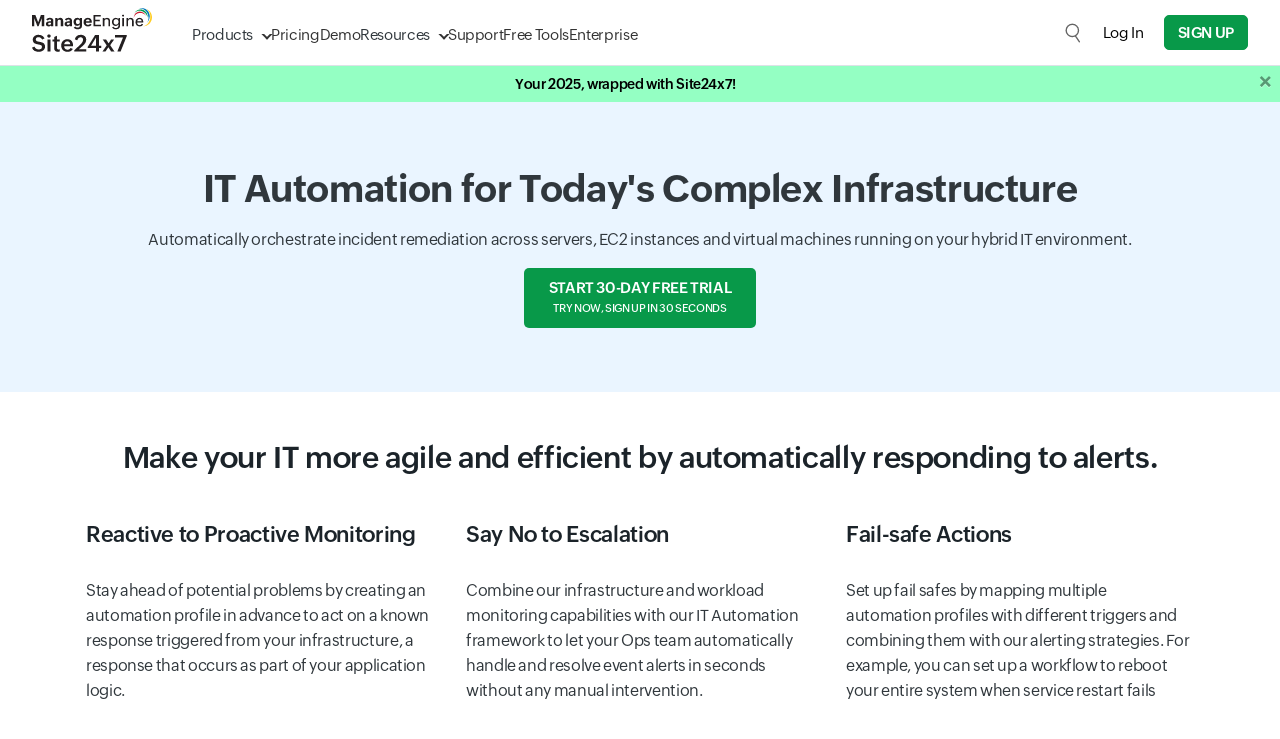

--- FILE ---
content_type: text/html
request_url: https://www.site24x7.com/it-automation.html?src=footer&pg=cs
body_size: 23317
content:
<!DOCTYPE html>
<html lang="en">
    <head>

        <!-- ZTM STARTS -->
        <script type="text/javascript">(function(w,s){var e=document.createElement("script");e.type="text/javascript";e.async=true;e.src="https://zohotagmanager.cdn.pagesense.io/ztmjs/0a792777671e4c4fbd61acf546ea9c77.js";var x=document.getElementsByTagName("script")[0];x.parentNode.insertBefore(e,x);})(window,"script");</script>
        <!-- ZTM ENDS -->

        <!-- Pagesense STARTS -->
        <script src="https://cdn-in.pagesense.io/js/0wk4aq5x/bd574a79138443698cff78980e7c478b.js"></script>
        <!-- Pagesense ENDS -->

        <meta http-equiv="Content-Type" content="text/html; charset=UTF-8"/>
        <meta http-equiv="X-UA-Compatible" content="IE=edge,chrome=1">

        <link rel="canonical" href="https://www.site24x7.com/it-automation.html" />

        <link rel="SHORTCUT ICON" href="//img.site24x7static.com/images/site24x7-fav.ico?p=Jan_23_2026">
        <link rel="preload" as="font" href="//css.site24x7static.com/fonts/zoho_puvi_regular.woff2" type="font/woff2" crossorigin="anonymous">
        <link rel="preload" as="font" href="//css.site24x7static.com/fonts/zoho_puvi_bold.woff2" type="font/woff2" crossorigin="anonymous">
        <link rel="preload" as="font" href="//css.site24x7static.com/fonts/zoho_puvi_semibold.woff2" type="font/woff2" crossorigin="anonymous">
        <link rel="stylesheet" href="//css.site24x7static.com/css/font-awesome.css?p=Jan_23_2026" type="text/css"/>

        
            <link rel="stylesheet" href="//css.site24x7static.com/css/bootstrap4.min.css?p=Jan_23_2026" type="text/css"/>
            <link rel="stylesheet" href="//css.site24x7static.com/css/new-style.min.css?p=Jan_23_2026" type="text/css"/>
        

        

        
        <meta name="viewport" content="width=device-width, initial-scale=1, maximum-scale=1"/>
        
        <script type="text/javascript">
            var rumMOKey = '68167b0b369af4d2424acc60f0f3fc81';
            (function () {
                if (window.performance && window.performance.timing && window.performance.navigation) {
                    var site24x7_rum_beacon = document.createElement('script');
                    site24x7_rum_beacon.async = true;
                    site24x7_rum_beacon.setAttribute('src', '//static.site24x7rum.eu/beacon/site24x7rum-min.js?appKey=' + rumMOKey);
                    document
                        .getElementsByTagName('head')[0]
                        .appendChild(site24x7_rum_beacon);
                }
            })(window)

            const accountsDomain = "accounts.zoho.com";
            const i18n = {
                "requestDemo": "Request Demo",
                "getQuote": "Get Quote"
            }
        </script>
        
        <script type="text/javascript" src="//js.site24x7static.com/js/jquery.min.js?p=Jan_23_2026"></script>
        
            <title>IT Automation: Site24x7</title>
            
            <meta name="keywords" content="it automation,alert events,incident response,incident resolution,problem remediation,remedial actions,orchestration,server scripts, server command,server reboot,IIS actions,hyper-v actions,windows service actions,webhooks,AWS actions"/>
            
            
            <meta name="description" content="IT Automation to automatically execute event-driven remote actions on your infrastructure to remediate alert events before they result in downtime and slow performance."/>
            
            

            

            <style>
                

.green-checkmark::after { content: ''; position: absolute; width: 11px; height: 7px; border-left: 2px solid #089949; border-bottom: 2px solid #089949; transform: rotate(-50deg); top: 10px; left: 23px; }
.dot-pattern { background-image: url('//img.site24x7static.com/images/dots.svg'); width: 150px; height: 75px; position: absolute; background-repeat: repeat; }
.dot-pattern-left { bottom: 25px; left: -74px; }

            </style>

            
            

            <style>
                

                

                /*.signup-btn--green {
                    background: #089949;
                    color: #fff !important;
                    border: 1px solid #089949;
                    border-radius: 3px;
                }

                .pricing-btn--green {
                    background: #089949;
                    color: #fff;
                    border-radius: 3px;
                    border: 1px solid #089949;
                }

                .nav-link-color:hover {
                    color: #089949 !important;
                } */

                /* CTA Popup */

                .cta-popup {
                    display: block;
                    position: fixed;
                    bottom: 0px;
                    left: 0px;
                    padding: 50px;
                    border-top-right-radius: 10px;
                    transform: translateY(120%);
                    overflow: hidden;
                    background: #0e1010;
                    z-index: 50;
                }

                @media screen and (max-width: 992px) {
                    .cta-popup {
                        display: none;
                    }
                }

                .cta-popup.white {
                    box-shadow: 5px -8px 15px -3px rgba(0, 0, 0, 0.1);
                    background: #f7fffa;
                }

                @keyframes slideUp {
                    0% {
                        transform: translateY(120%)
                    }

                    100% {
                        transform: translateY(0);
                    }
                }

                @keyframes slideDown {
                    0% {
                        transform: translateY(0)
                    }

                    100% {
                        transform: translateY(120%);
                    }
                }

                .cta-popup-small {
                    display: block;
                    position: fixed;
                    outline: none;
                    bottom: 0px;
                    left: 0px;
                    border: none;
                    padding: 14px;
                    font-size: 12px;
                    color: #fff;
                    border-top-right-radius: 10px;
                    background-color: #0e1010;
                    z-index: 50;
                    animation: slideUp .3s ease-out forwards;
                }

                @media screen and (max-width: 1000px) {
                    .cta-popup-small {
                        display: none;
                    }
                }

                .cta-popup-small .cta-popup-btn {
                    display: inline-block;
                    max-width: max-content;
                    background-color: #f71919;
                    color: #fff;
                    border: none;
                    border: 1px solid #f71919;
                    font-weight: 500;
                    text-transform: uppercase;
                    border-radius: 5px;
                    padding: 4px 10px;
                    font-size: 10px;
                    transition: .2s all ease-in-out;
                }

                .cta-popup-small .cta-popup-btn:hover {
                    background-color: #d03737;
                    border: 1px solid #d03737;
                    color: #fff;
                    cursor: pointer;
                }

                .cta-popup-small .cta-popup-btn-outline {
                    display: inline-block;
                    max-width: max-content;
                    background-color: #0e1010;
                    color: #fff;
                    border: none;
                    border: 1px solid #f71919;
                    font-weight: 500;
                    text-transform: uppercase;
                    border-radius: 5px;
                    padding: 4px 10px;
                    font-size: 10px;
                    transition: .2s all ease-in-out;
                }

                .cta-popup-small .cta-popup-btn-outline:hover {
                    background-color: #d03737;
                    border: 1px solid #d03737;
                    color: #fff;
                    cursor: pointer;
                }

                .cta-popup-small:hover {
                    cursor: pointer;
                    background-color: #1e2529;
                }

                .cta-popup-small .open-cta-popup {
                    background: none;
                    outline: none;
                    border: none;
                    display: inline-flex;
                    align-items: center;
                    justify-content: center;
                    height: 20px;
                    width: 20px;
                    margin-left: 12px;
                    border-radius: 10px;
                    border: 1px solid #4e4e4e;
                    background-color: #0e1010;
                }

                .cta-popup-small .open-cta-popup::before {
                    content: '';
                    display: block;
                    height: 6px;
                    margin-top: 2px;
                    width: 6px;
                    border-right: 1.5px solid #fff;
                    border-bottom: 1.5px solid #fff;
                    transform: rotate(-135deg);
                    transition: .2s all ease-in-out;
                }

                .cta-popup .close-cta-popup {
                    position: absolute;
                    top: 6px;
                    right: 6px;
                    height: 20px;
                    width: 20px;
                    border-radius: 13.5px;
                    border: none;
                    outline: none;
                    line-height: 19px;
                    background-color: #6a6a6a;
                    transition: .2s all ease-in-out;
                }

                .cta-popup .close-cta-popup::before {
                    content: '';
                    display: block;
                    height: 8px;
                    width: 8px;
                    border-right: 1.5px solid #000;
                    border-bottom: 1.5px solid #000;
                    transform: rotate(45deg);
                    margin-top: -2px;
                    transition: .2s all ease-in-out;
                }

                .cta-popup .close-cta-popup.closed::before {
                    transform: rotate(-135deg);
                    margin-top: 2px;
                }

                .cta-popup .close-cta-popup:hover {
                    cursor: pointer;
                    background-color: #adadad;
                }

                .cta-popup.white .close-cta-popup {
                    background-color: #dee7d8;
                    color: #708074;
                }

                .cta-popup.white .close-cta-popup:hover {
                    background-color: #bac6b1;
                    color: #1e2420;
                }

                .cta-popup span.title {
                    display: block;
                    font-size: 25px;
                    color: #fff;
                    font-weight: 100;
                    margin-bottom: 15px;
                }

                .cta-popup.white span.title {
                    color: #1b2329;
                }

                .cta-popup p {
                    color: #acb0b4;
                    font-size: 14px;
                }

                .cta-popup.white p {
                    font-size: 16px;
                    color: #136d2e;
                }

                .cta-popup ul li {
                    color: #fff;
                    margin-bottom: 10px;
                }

                .cta-popup.white ul li {
                    color: #30373c;
                }

                .cta-popup ul li::before {
                    content: '';
                    height: 13px;
                    width: 13px;
                    margin-right: 10px;
                    filter: brightness(120%);
                    display: inline-block;
                    background-image: url('///img.site24x7static.com/images/pricing-have.svg');
                    background-size: contain;
                    background-repeat: no-repeat;
                    background-position: center;
                }

                .cta-popup .cta-popup-btn {
                    display: block;
                    max-width: max-content;
                    background-color: #f71919;
                    color: #fff;
                    border: none;
                    border: 1px solid #f71919;
                    font-weight: 500;
                    text-transform: uppercase;
                    border-radius: 5px;
                    padding: 10px 20px;
                    font-size: 16px;
                    margin-top: 20px;
                    transition: .2s all ease-in-out;
                }

                .cta-popup .cta-popup-btn:hover {
                    background-color: #d03737;
                    border: 1px solid #d03737;
                    color: #fff;
                    cursor: pointer;
                }

                .cta-popup .cta-popup-btn-outline {
                    display: block;
                    max-width: max-content;
                    background-color: transparent;
                    color: #fff;
                    border: none;
                    border: 1px solid #f71919;
                    font-weight: 500;
                    text-transform: uppercase;
                    border-radius: 5px;
                    padding: 10px 20px;
                    font-size: 16px;
                    margin-top: 20px;
                    transition: .2s all ease-in-out;
                }

                .cta-popup .cta-popup-btn-outline:hover {
                    background-color: #d03737;
                    border: 1px solid #d03737;
                    color: #fff;
                    cursor: pointer;
                }

                .cta-popup.white .cta-popup-btn-outline {
                    color: #1b2329;
                }

                .cta-popup.white .cta-popup-btn-outline:hover {
                    background-color: #d03737;
                    border: 1px solid #d03737;
                    color: #fff;
                    cursor: pointer;
                }

                /* Gallery box starts */

                .gbox-view {
                    position: fixed;
                    display: flex;
                    align-items: center;
                    justify-content: center;
                    top: 0;
                    left: 0;
                    background-color: rgba(255, 255, 255, 0.9);
                    width: 100vw;
                    height: 100vh;
                    z-index: 999;
                    padding: 40px;
                    animation: gboxFadeIn 0.2s ease-in-out forwards;
                }

                .gbox-view img {
                    transition: all .2s ease-in-out !important;
                    background-color: #fff;
                    object-fit: contain;
                    width: 90%;
                    max-height: 100%;
                    max-width: 100%;
                }

                .gbox-view .gbox-close {
                    position: absolute;
                    border: none;
                    background-color: #020c12;
                    border: 1px solid #020c12;
                    border-radius: 8px;
                    display: flex;
                    align-items: center;
                    justify-content: center;
                    font-weight: 600;
                    color: #fff;
                    font-size: 25px;
                    height: 30px;
                    width: 30px;
                    top: 20px;
                    right: 20px;
                    transition: .2s all ease-in-out;
                }

                .gbox-view .gbox-close:hover {
                    cursor: pointer;
                    background-color: #fff;
                    color: #020c12;
                }

                @keyframes gboxFadeIn {
                    0% {
                        background-color: rgba(255, 255, 255, 0);
                        transform: scale(1.025);
                    }

                    100% {
                        background-color: rgba(255, 255, 255, 0.7);
                        transform: scale(1);
                    }
                }

                /* Gallery box ends */
            </style>

        

        


        <!-- Generated by Eleventy -->
    </head>
    <body>
        
            
                
                    <style>
    header {
        position: sticky;
        top: 0;
        width: 100%;
        background-color: #fff;
        border-bottom: 1px solid #dde2e7;
        display: flex;
        flex-direction: column-reverse;
        z-index: 500;
    }

    /* Primary menu layout */
    header .primary-menu {
        position: relative;
        display: flex;
        width: 100%;
        max-width: 1440px;
        margin: 0 auto;
        padding: 10px 32px;
        justify-content: space-between;
        align-items: center;
    }

    /* Logo inside primary menu */
    header .primary-menu .logo {
        font-size: 1.5rem;
        font-weight: bold;
        color: #333;
        width: 120px;
        height: 50px;
        margin-right: 40px;
        margin-top: -5px;
        text-decoration: none;
        background-image: url('//img.site24x7static.com/images/site24x7-logo-new.svg?p=Jan_23_2026');
        background-position: center;
        background-repeat: no-repeat;
        background-size: contain;
    }
    header .primary-menu .logo.logo-alt {
           background-image: none;
            height: unset;
            width: unset;
            margin-top: 0;
            display: flex;
            align-items: end;
            font-size: 1.3rem;
            font-weight: 500;
            align-items: center;
            }
        header .primary-menu .logo.logo-alt .logo-text {
        line-height: 18px;
    }
     header .primary-menu .logo.logo-alt .logo-sub-text {
        font-size: 11px;
    font-weight: 300;
    display: block;
    line-height: 14px;
    }

    /* Primary nav links */
    header .primary-menu nav {
        display: flex;
        gap: 30px;
    }

    header .primary-menu nav a {
        padding-top: 5px;
        align-items: center;
        line-height: 40px;
        font-size: 15px;
        font-family: 'ZohoPuvi', sans-serif;
        text-decoration: none;
        height: 100%;
        color: #333333;
        font-weight: 300;
        transition: .1s all ease-in-out;
    }

    @media (hover: hover),
    (-ms-high-contrast:none) {
        header .primary-menu nav a:hover {
            color: #089949;
        }
    }


    /* Dropdown indicator */

    header .primary-menu nav a.dropdown {
        position: relative;
    }

    header .primary-menu nav a.dropdown::after {
        content: '';
        display: block;
        height: 8px;
        width: 8px;
        border: 1.5px solid transparent;
        border-right-color: #333;
        border-bottom-color: #333;
        transform: rotate(45deg);
        margin-top: -3px;
        margin-left: 10px;
        transition: .3s all cubic-bezier(.25, .75, .5, 1.25);
        transform-origin: center;
    }

    header .primary-menu nav a.dropdown::before {
        display: none;
        content: '';
        position: absolute;
        left: 35%;
        top: 48px;
        height: 15px;
        width: 15px;
        border-top: 1px solid #dde2e7;
        border-left: 1px solid #dde2e7;
        background-color: #fff;
        z-index: 890;
    }

    header .primary-menu nav a.dropdown.active::after {
        transform: rotate(-45deg);
        border-right-color: transparent;
        transform: rotate(45deg);
        margin-top: 6px;
        border-bottom-color: transparent;
        border-top-color: #089949;
        border-left-color: #089949;
    }

    header .primary-menu nav a.dropdown.active::before {
        display: block;
        animation: dropdownSlideUp .2s ease-out forwards;
    }

    @keyframes dropdownSlideUp {
        0% {
            opacity: 0;
            transform: translateY(10px) rotate(45deg);
        }

        100% {
            opacity: 1;
            transform: translateY(0px) rotate(45deg);
        }
    }

    header .primary-menu nav a.active {
        color: #089949;
    }

    @media (hover: hover),
    (-ms-high-contrast:none) {
        header .primary-menu nav a.dropdown:hover {
            color: #089949;
        }
    }

    header .primary-menu .header-cta-wrapper {
        display: flex;
        align-items: center;
    }

    /* Dropdown wrapper */
    header .primary-menu .dropdown-wrapper {
        position: absolute;
        top: 65px;
        left: 100px;
        height: auto;
        padding: 0px;
        min-height: 300px;
        min-width: 400px;
        max-height: calc(100dvh - 65px);
        border: 1px solid #dde2e7;
        border-radius: 15px;
        border-top-right-radius: 0px;
        border-top-left-radius: 0px;
        z-index: 400;
        box-shadow: rgba(0, 0, 0, 0.18) 0px 2px 4px;
        background-color: #fff;
        animation: dropdownSlideIn .1s ease-in-out forwards;
        transition: .1s all ease-in-out;
        overflow: hidden;
    }

    @media screen and (max-height: 650px) {
        header .primary-menu .dropdown-wrapper {
            overflow-y: auto;
        } 
    }

    /* Dropdown menu and structure */
    header .dropdown-wrapper .dropdown-f-menu {
        display: none;
        height: 100%;
    }

    header .dropdown-wrapper .dropdown-f-menu.show {
        display: flex;
        animation: dropdownSlideIn .3s cubic-bezier(.25, .75, .5, 1.25) forwards;
    }

    @keyframes dropdownSlideIn {
        0% {
            transform: translateY(-50px);
            opacity: 0;
        }

        100% {
            transform: translateY(0px);
            opacity: 1;
        }
    }

    @keyframes dropdownSlideInQuick {
        0% {
            transform: translateY(-20px);
            opacity: 0;
        }

        100% {
            transform: translateY(0px);
            opacity: 1;
        }
    }

    header .dropdown-wrapper .dropdown-column {
        padding: 15px 25px 0px 25px;
    }

    header .dropdown-wrapper .dropdown-column nav {
        padding: 0;
        gap: 0px;
        margin-bottom: 20px;
    }

    header .dropdown-wrapper #resource-dropdown .dropdown-column {
        padding: 20px 30px 0px 30px;
    }

    header .dropdown-wrapper #resource-dropdown .dropdown-column nav a {
        padding: 10px;
        padding-right: 15px;
        max-width: max-content;
    }

    header .dropdown-wrapper #resource-dropdown .dropdown-column nav a .link-text {
        margin-bottom: 0;
    }

    header .dropdown-wrapper .dropdown-f-menu .dropdown-column-filled {
        max-width: 270px;
        background-color: #f4f6f7;
        border-right: 1px solid #dde2e7;
    }

    header .dropdown-wrapper .dropdown-f-menu .dropdown-column-filled .link-text {
        font-weight: 700;
    }

    header .dropdown-wrapper .dropdown-f-menu .dropdown-column-filled .link-text::after {

        display: inline-block;
        content: '';
        height: 12px;
        width: 12px;
        background-image: url(///img.site24x7static.com/images/arrow-black.svg);
        background-repeat: no-repeat;
        background-position: center;
        background-size: contain;
        margin-top: -1px;
        margin-left: 10px;
        font-weight: 100;
        opacity: .2;
        transition: .1s all ease-in-out;
    }

    header .dropdown-wrapper .dropdown-f-menu .dropdown-column-filled nav a:hover .link-text::after {
        color: #089949;
        opacity: 1;
        margin-left: 12px;
    }

    header .dropdown-wrapper .dropdown-f-menu .dropdown-column-filled nav a {
        padding: 6px 25px;
        padding-top: 0px;
        margin-bottom: 10px;
    }

    /* Dropdown text elements */

    header .dropdown-wrapper .link-icon {
        display: flex;
        align-items: center;
        justify-content: center;
        height: 30px;
        width: 30px;
        margin-right: 15px;
        border: 1px solid #eef1f4;
        border-radius: 4px;
        background-color: #fff;
        transition: .1s all ease-in-out;
    }

    header .dropdown-wrapper .link-icon img {
        width: 15px;
        transition: .3s all cubic-bezier(.25, .75, .5, 1.25);
        filter: brightness(0);
        opacity: .6;
    }

    header .dropdown-wrapper .dual-link {
        padding: 0px 0px 0px 40px;
        line-height: 12px;
        margin-top: 7px;
        margin-bottom: 10px;
    }

    header .dropdown-wrapper .dual-link a {
        font-size: 11px;
        line-height: 12px;
        padding: 4px 8px;
        margin: 0;
        border-radius: 3px;
        margin-right: 2px;
        background-color: #f2f5f8;
        color: #3177c0;
        font-weight: 400;
        letter-spacing: 0.5px;
        text-transform: uppercase;
        transition: .1s all ease-in-out;
    }





    @media (hover: hover),
    (-ms-high-contrast:none) {
        header .dropdown-wrapper .dual-link a.saas:hover {
            background: #089949;
            color: #fff;
        }

        header .dropdown-wrapper .dual-link a.on-prem:hover {
            background: #E9142B;
            color: #fff;
        }
    }


    header .dropdown-wrapper a {
        margin-left: -10px;
        padding: 6px;
        border-radius: 5px;
    }

    @media (hover: hover),
    (-ms-high-contrast:none) {
        header .dropdown-wrapper a:hover {
            background-color: #f2f5f8;
        }
    }



    header .dropdown-wrapper a:hover .link-icon img {
        transform: scale(1.2);
        filter: brightness(0) invert(1);
        opacity: 1;
    }

    header .dropdown-wrapper a:hover .link-icon {
        background-color: #089949;
    }

    header .dropdown-wrapper .link-text {
        display: block;
        font-size: 15px;
        line-height: 20px;
        color: #353a3d;
        letter-spacing: -0.2px;
        font-weight: 400;
        transition: .1s all ease-in-out;
    }

    header .dropdown-wrapper a:hover .link-text {
        color: #000;
    }

    header .dropdown-wrapper .link-desc {
        display: block;
        font-size: 12px;
        line-height: 14px;
        color: #7d8488;
        transition: .1s all ease-in-out;
    }

    header .dropdown-wrapper a:hover .link-desc {
        color: #000;
    }

    header .dropdown-wrapper span.title {
        display: block;
        text-transform: uppercase;
        font-size: 12px;
        font-weight: 400;
        letter-spacing: 0.5px;
        color: #089949;
        margin-bottom: 10px;
    }

    @media screen and (max-width: 1280px) {

        header .primary-menu .dropdown-wrapper {
            left: 30px;
        }

        header .dropdown-wrapper .dropdown-column {
            padding: 10px 20px 0px 20px;
        }

        header .dropdown-wrapper .dropdown-column nav {
            margin-bottom: 10px;
        }

        header .dropdown-wrapper .link-text {
            font-size: 14px;
            margin-bottom: 3px;
        }

        header .dropdown-wrapper .dual-link {
            margin-top: 5px;
        }
    }


    header #product-dropdown .bottom-wide {
        border-top: 1px solid #dde2e7;
        background-color: #f4f6f7;
    }

    header #product-dropdown .bottom-wide nav {
        gap: 10px;
    }

    header #product-dropdown .bottom-wide nav a {
        padding: 15px 25px;
        margin: 0;
    }



    @media (hover: hover),
    (-ms-high-contrast:none) {
        header #product-dropdown .bottom-wide nav a:hover {
            background-color: transparent;
        }
    }

    header #product-dropdown .bottom-wide nav a .link-text {
        font-weight: 300;
        font-size: 14px;
        border-bottom: 1px solid transparent;
    }

    header #product-dropdown .bottom-wide nav a:hover .link-text {
        color: #089949;
        border-bottom: 1px solid #089949;
    }

    /* Product dropdown specific */
    header #product-dropdown {
        margin: 0 auto;
        justify-content: center;
    }

    /* Secondary menu layout */
    header .secondary-menu {
        display: flex;
        width: 100%;
        margin: 0 auto;
        align-items: center;
        background-color: #0f1011;
        justify-content: end;
    }

    header .secondary-menu nav {
        display: flex;
        gap: 16px;
        align-items: center;
        justify-content: end;
        padding: 2px 30px;
        width: 100%;
        max-width: 1440px;
        margin: 0 auto;
    }

    header .secondary-menu nav a {
        font-size: 13px;
        color: #dee3e8;
    }

    /* Hide the checkbox */
    #menu-toggle {
        display: none;
    }

    /* Hamburger icon container */

    .hamburger-icon {
        margin: 0;
        display: none;
    }

    .hamburger-menu-icon {
        width: 17px;
        height: 13px;
        position: relative;
        cursor: pointer;
        display: flex;
        justify-content: center;
        align-items: center;
    }

    .hamburger-menu-icon span {
        position: absolute;
        height: 1.5px;
        width: 100%;
        background: #333;
        border-radius: 2px;
        transition: all 0.3s ease-in-out;
    }

    .hamburger-menu-icon span:nth-child(1) {
        top: 0;
    }

    .hamburger-menu-icon span:nth-child(2) {
        top: 50%;
        transform: translateY(-50%);
    }

    .hamburger-menu-icon span:nth-child(3) {
        bottom: 0;
    }

    /* Toggle to close icon */
    #menu-toggle:checked+.hamburger-menu-icon span:nth-child(1) {
        transform: rotate(45deg);
        top: calc(50% - 1.5px);
    }

    #menu-toggle:checked+.hamburger-menu-icon span:nth-child(2) {
        opacity: 0;
    }

    #menu-toggle:checked+.hamburger-menu-icon span:nth-child(3) {
        transform: rotate(-45deg);
        bottom: 50%;
    }

    .dropdown-wrapper .menu-back {
        display: none;
    }

    header .header-cta-wrapper .global-search {
        height: 20px;
        width: 20px;
        margin-right: 20px;
        outline: none;
        border: none;
        background-color: transparent;
        background-image: url('///img.site24x7static.com/images/global-search.svg');
        background-repeat: no-repeat;
        background-size: contain;
        opacity: .6;
        transition: .2s all ease-in-out;
        background-position: center;
    }

    header .header-cta-wrapper .user-login {
        height: 30px;
        width: 30px;
        margin-right: 20px;
        outline: none;
        border: none;
        border-radius: 15px;
        background-color: transparent;
        background-repeat: no-repeat;
        background-size: contain;
        opacity: .9;
        transition: .2s all ease-in-out;
        background-position: center;
        overflow: hidden;
    }

    header .header-cta-wrapper .user-login img {
        height: 100%;
        width: 100%;
        display: block;
    }

    header .header-cta-wrapper .global-search.active {
        opacity: 1;
        background-image: url('///img.site24x7static.com/images/search-close.svg');
    }

    header .header-cta-wrapper .global-search:hover, header .header-cta-wrapper .user-login:hover {
        cursor: pointer;
        opacity: 1;
    }

    header .header-cta-wrapper #log-in-btn {
        margin-right: 20px;
        font-size: 15px;
    }

    @media screen and (max-width: 1170px) {
        header .primary-menu nav a {
            font-size: 14px;
        }

        header .header-cta-wrapper #log-in-btn {
            margin-right: 15px;
            font-size: 14px;
        }
    }

    header #global-search-form {
        display: none;
        opacity: 0;
        transition: .2s all ease-in-out;
    }

    header #dropdown-login {
        display: none;
    }

    header #dropdown-login::after {
        display: inline-block;
        height: 16px;
        width: 16px;
        content: '';
        background-image: url('///img.site24x7static.com/images/login-access-icon.svg');
        background-repeat: no-repeat;
        background-size: contain;
        background-position: center;
        margin-bottom: -2px;
        margin-left: 10px;
        opacity: .7;
    }

    @media screen and (min-width: 1030px) {

        header #global-search-form.active {
            display: flex;
            position: absolute;
            width: 100%;
            opacity: 1;
            top: 66px;
            left: 0px;
            background-color: #fff;
            z-index: 5;
            padding: 20px;
            border-bottom-right-radius: 10px;
            border-bottom-left-radius: 10px;
            box-shadow: rgba(0, 0, 0, 0.18) 0px 2px 4px;
            animation: dropdownSlideIn .1s ease-in-out forwards;
        }

        header #global-search-input {
            width: 100%;
            outline: none;
            border: none;
            background: none;
            padding: 8px 16px;
            font-family: 'ZohoPuvi', sans-serif;
            font-size: 15px;
            font-weight: 300;
            background-color: #f4f6f7;
            border-top-left-radius: 7px;
            border-bottom-left-radius: 7px;
            border: 1px solid #dde2e7;
            border-right: none;
        }

        header #global-search-form button[type='submit'] {
            background-color: #000;
            border: 1px solid #dde2e7;
            width: 50px;
            border-top-right-radius: 7px;
            border-bottom-right-radius: 7px;
        }

        header #global-search-form button[type='submit'] img {
            filter: brightness(0) invert(1);
            width: 18px;
        }
    }

    @media screen and (max-width: 1030px) {

        header .global-search {
            display: none;
        }

        header #global-search-form {
            display: block;
            opacity: 1;
            margin: 0;
            border-bottom: 1px solid #dde2e7;

        }

        header #global-search-input {
            width: 100%;
            outline: none;
            border: none;
            background: none;
            padding: 10px 32px;
            font-family: 'ZohoPuvi', sans-serif;
            font-size: 15px;
            font-weight: 300;
            background-color: #f4f6f7;
        }

        header #global-search-form {
            position: relative;
        }

        header #global-search-form button[type='submit'] {
            display: flex;
            align-items: center;
            position: absolute;
            top: 0;
            right: 0;
            height: 100%;
            padding: 0px 28px 0px 10px;
            outline: none;
            background-color: #f4f6f7;
            border: none;
        }

        header #global-search-form button[type='submit'] img {
            display: block;
            height: 15px;
            width: 15px;
        }


        header .primary-menu {
            position: relative;
            padding-right: 10px;
        }

        header .primary-menu .primary-links-wrapper {
            display: none;
        }

        header .primary-menu .primary-links-wrapper.active {
            display: block;
            width: 100%;
            position: absolute;
            top: 66px;
            left: 0;
            background-color: #fff;
            animation: dropdownSlideInQuick .1s ease-in-out forwards;
        }

        header .primary-menu .primary-links-wrapper a {
            display: flex;
            padding: 12px 32px;
            line-height: 20px;
            border-bottom: 1px solid #dde2e7;
        }

        header .primary-menu nav a {
            font-size: 16px;
        }

        .dropdown-wrapper .menu-back {
            position: sticky;
            top: 0;
            display: flex;
            align-items: center;
            padding: 8px 28px;
            width: 100%;
            text-align: left;
            background-color: #f4f6f7;
            font-size: 14px;
            border: none;
            outline: none;
            border-bottom: 1px solid #dde2e7;
            z-index: 5;
        }

        .dropdown-wrapper .menu-back::before {
            content: '';
            display: block;
            height: 8px;
            width: 8px;
            border: 1.5px solid transparent;
            border-right-color: #333;
            border-bottom-color: #333;
            transform: rotate(135deg);
            margin-top: -1px;
            margin-right: 10px;
            transition: .3s all cubic-bezier(.25, .75, .5, 1.25);
            transform-origin: center;
        }

        header .primary-menu nav a.dropdown {
            display: flex;
            justify-content: space-between;
            align-items: center;
        }

        header .primary-menu nav a.dropdown::after {
            height: 10px;
            width: 10px;
        }

        .floating-buttons {
            z-index: 100 !important;
        }

        header .primary-menu .dropdown-wrapper {
            left: 0px;
            border-radius: 0;
            min-height: unset;
            min-width: unset;
            overflow-y: auto;
            width: 100vw;
            max-height: calc(100vh - 65px);
            max-height: calc(100dvh - 65px);
            animation: dropdownSlideInQuick .1s ease-in-out forwards;
        }

        header .dropdown-wrapper .dropdown-f-menu.show {
            flex-direction: column;
        }

        header .primary-menu nav a.dropdown.active::before {
            display: none;
        }

        header .dropdown-wrapper .dropdown-f-menu .flex-wrapper {
            flex-direction: column;
        }

        header #product-dropdown .bottom-wide nav a {
            padding: 15px;
        }

        .hamburger-icon {
            display: block;
            padding: 10px;
            padding-right: 22px;
        }

        header .secondary-menu {
            display: none;
        }

        header .dropdown-wrapper .dropdown-f-menu .dropdown-column-filled {
            background-color: #fff;
            padding: 10px 0 0 0 !important;
            border: none;
            max-width: 100%;
        }

        header .dropdown-wrapper .dropdown-f-menu .dropdown-column-filled nav a {
            flex-direction: row !important;
            align-items: center !important;
            padding: 5px 28px;
            margin-bottom: 0px;
            margin-left: 0px;
        }

        header .dropdown-wrapper #resource-dropdown .dropdown-column {
            padding: 10px 28px 0px 28px;
        }

        header .dropdown-wrapper #resource-dropdown .dropdown-column nav a {
            max-width: 100%;
        }

        header .dropdown-wrapper .link-desc {
            display: none;
        }

        header .dropdown-wrapper .dropdown-f-menu .dropdown-column-filled .link-text::after {
            display: none;
        }

        header .nav-signup-btn {
            margin-right: 15px;
        }

        header #log-in-btn {
            display: none;
        }

        header #dropdown-login {
            display: block
        }
    }

    body.locked {
        position: relative;
        overflow: hidden
    }

    body.locked .overlay {
        height: 100%;
        width: 100%;
        content: '';
        opacity: 1;
        visibility: visible;
        z-index: 110;
        transition: .1s all ease-in-out;
        background-color: transparent;
    }

    body.locked .overlay::before {
        display: block;
        content: '';
        height: 100%;
        width: 100%;
        background-color: rgba(0, 0, 0, 0.6);
        position: absolute;
        transform: scale(5);
        top: 0;
    }

    body.locked #temp-body {
        overflow: hidden;
        filter: blur(6px);
        transition: .1s all ease-out;
    }

    @keyframes shake {
        0%, 100% { transform: translateX(0); }
        25% { transform: translateX(-10px); }
        50% { transform: translateX(10px); }
        75% { transform: translateX(-10px); }
    }

    body.locked .shake-active {
        animation: shake 0.3s ease-in-out infinite;
    }

    .floating-buttons {
        z-index: 100;
    }
     @media(max-width:460px){
        header .primary-menu .logo.logo-alt{
            font-size: 12px;
        }
        header .primary-menu .logo.logo-alt .logo-text {
            line-height: 20px;
        }
        header .primary-menu .logo.logo-alt .logo-sub-text {
            font-size: 10px;
            line-height: 10px;
        }
    }
</style>

<header>
    <div class="primary-menu">
        <div class="d-flex">
            
            <a href="/" class="logo"></a>
            
            <nav class="primary-links-wrapper">
                <form id="global-search-form" novalidate role="search">
                    <input id="global-search-input" type="search" placeholder="Search..." autocomplete="off" autocorrect="off" autocapitalize="off" spellcheck="false" required="" maxlength="512">
                    <button type="submit"><img src="//img.site24x7static.com/images/global-search-icon.svg" alt="Search Icon"></button>
                </form>

                <a class="dropdown" data-dropdown-target='product-dropdown'>Products</a>
                <a href="/site24x7-pricing.html?src=head-n">Pricing</a>
                <a href="/schedule-demo.html?src=head-n">Demo</a>
                 
                
                
                <a class="dropdown" data-dropdown-target='resource-dropdown'>Resources</a>
                
                <a href="/contact-support.html?src=head-n">Support</a>
                
                <a href="/tools/?src=head-n">Free Tools</a>
                <a href="/enterprise/?src=head-n">Enterprise</a>
                
                <a id='dropdown-login' href="/login.html">Log in</a>
            </nav>
            <div class="dropdown-wrapper d-none">
                <button class="menu-back"></button>
                <div id="product-dropdown" class="dropdown-f-menu flex-column">
                    <div class="p-2">
                        <div class="d-flex flex-wrapper">
                            <div class="dropdown-column">
                                <span class="title">Synthetics and RUM</span>
                                <nav class="d-flex align-items flex-column">
                                    <a class="d-flex align-items-center" href="/website-monitoring.html?src=prod-menu">
                                        <span class="link-icon">
                                            <img src="//img.site24x7static.com/images/product-icons/website-monitoring-product-icon.svg" alt="">
                                        </span>
                                        <div>
                                            <span class="link-text">Website monitoring</span>
                                        </div>
                                    </a>
                                    <a class="d-flex align-items-center" href="/synthetic-transaction-monitoring.html?src=prod-menu">
                                        <span class="link-icon">
                                            <img src="//img.site24x7static.com/images/product-icons/synthetic-monitoring-product-icon.svg" alt="">
                                        </span>
                                        <div>
                                            <span class="link-text">Multi-step transaction monitoring</span>
                                        </div>
                                    </a>
                                    <a class="d-flex align-items-center" href="/real-user-monitoring.html?src=prod-menu">
                                        <span class="link-icon">
                                            <img src="//img.site24x7static.com/images/product-icons/real-user-monitoring-product-icon.svg" alt="">
                                        </span>
                                        <div>
                                            <span class="link-text">Real user monitoring (RUM)</span>
                                        </div>
                                    </a>
                                    <a class="d-flex align-items-center" href="/mobile-rum.html?src=prod-menu">
                                        <span class="link-icon">
                                            <img src="//img.site24x7static.com/images/product-icons/mobile-rum-monitoring-product-icon.svg" alt="">
                                        </span>
                                        <div>
                                            <span class="link-text">Mobile RUM</span>
                                        </div>
                                    </a>
                                </nav>
                                <span class="title">Logs</span>
                                <nav class="d-flex align-items flex-column">
                                    <a class="d-flex align-items-center" href="/log-management.html?src=prod-menu">
                                        <span class="link-icon">
                                            <img src="//img.site24x7static.com/images/product-icons/log-management-product-icon.svg" alt="">
                                        </span>
                                        <div>
                                            <span class="link-text">Log management</span>
                                        </div>
                                    </a>
                                </nav>
                                <span class="title">Observability</span>
                                <nav class="d-flex align-items flex-column">
                                    <a class="d-flex align-items-center" href="/application-performance-monitoring.html?src=prod-menu">
                                        <span class="link-icon">
                                            <img src="//img.site24x7static.com/images/product-icons/application-performance-monitoring-product-icon.svg" alt="">
                                        </span>
                                        <div>
                                            <span class="link-text">Application performance monitoring</span>
                                        </div>
                                    </a>
                                    <a class="d-flex align-items-center" href="/database-monitoring.html?src=prod-menu">
                                        <span class="link-icon">
                                            <img src="//img.site24x7static.com/images/product-icons/database-monitoring-product-icon.svg" alt="">
                                        </span>
                                        <div>
                                            <span class="link-text">Database monitoring</span>
                                        </div>
                                    </a>
                                    <a class="d-flex align-items-center" href="/plugins.html?src=prod-menu">
                                        <span class="link-icon">
                                            <img src="//img.site24x7static.com/images/extensive-plugin-integrations.svg" alt="">
                                        </span>
                                        <div>
                                            <span class="link-text">Plugin integrations</span>
                                        </div>
                                    </a>
                                    <a target="_blank" href="https://www.manageengine.com/cloudspend/?src=s247-prod-menu" class="d-flex align-items-center">
                                        <span class="link-icon">
                                            <img src="//img.site24x7static.com/images/cost-effective-solution.svg" alt="">
                                        </span>
                                        <div>
                                            <span class="link-text">Cloud cost management</span>
                                        </div>
                                    </a>
                                </nav>

                            </div>
                            <div class="dropdown-column">
                                <span class="title">Infrastructure</span>
                                <nav class="d-flex align-items flex-column">
                                    <a class="d-flex align-items-center" href="/server-monitoring.html?src=prod-menu">
                                        <span class="link-icon">
                                            <img src="//img.site24x7static.com/images/product-icons/server-monitoring-product-icon.svg" alt="">
                                        </span>
                                        <div>
                                            <span class="link-text">Server monitoring</span>
                                        </div>
                                    </a>
                                    <a class="d-flex align-items-center" href="/aws-monitoring.html?src=prod-menu">
                                        <span class="link-icon">
                                            <img src="//img.site24x7static.com/images/product-icons/aws-monitoring-product-icon.svg" alt="">
                                        </span>
                                        <div>
                                            <span class="link-text">AWS monitoring</span>
                                        </div>
                                    </a>
                                    <a class="d-flex align-items-center" href="/azure/?src=prod-menu">
                                        <span class="link-icon">
                                            <img src="//img.site24x7static.com/images/product-icons/azure-monitoring-product-icon.svg" alt="">
                                        </span>
                                        <div>
                                            <span class="link-text">Azure monitoring</span>
                                        </div>
                                    </a>
                                    <a class="d-flex align-items-center" href="/gcp/?src=prod-menu">
                                        <span class="link-icon">
                                            <img src="//img.site24x7static.com/images/product-icons/cloud-monitoring-product-icon.svg" alt="">
                                        </span>
                                        <div>
                                            <span class="link-text">GCP monitoring</span>
                                        </div>
                                    </a>
                                    <a class="d-flex align-items-center" href="/oci-monitoring.html?src=prod-menu">
                                        <span class="link-icon">
                                            <img src="//img.site24x7static.com/images/product-icons/oci-monitoring-product-icon.svg" alt="">
                                        </span>
                                        <div>
                                            <span class="link-text">OCI monitoring</span>
                                        </div>
                                    </a>
                                    <a class="d-flex align-items-center" href="/kubernetes-monitoring.html?src=prod-menu">
                                        <span class="link-icon">
                                            <img src="//img.site24x7static.com/images/product-icons/kubernetes-monitoring-product-icon.svg" alt="">
                                        </span>
                                        <div>
                                            <span class="link-text">Kubernetes monitoring</span>
                                        </div>
                                    </a>
                                    <a class="d-flex align-items-center" href="/virtualization-monitoring.html?src=prod-menu">
                                        <span class="link-icon">
                                            <img src="//img.site24x7static.com/images/product-icons/virtualization-monitoring-product-icon.svg" alt="">
                                        </span>
                                        <div>
                                            <span class="link-text">Virtualization monitoring</span>
                                        </div>
                                    </a>
                                </nav>
                                <span class="title">Platform</span>
                                <nav class="d-flex align-items flex-column">
                                    <a class="d-flex align-items-center" href="/aiops.html?src=prod-menu">
                                        <span class="link-icon">
                                            <img src="//img.site24x7static.com/images/product-icons/aiops-product-icon.svg" alt="">
                                        </span>
                                        <div>
                                            <span class="link-text">AIOps</span>
                                        </div>
                                    </a>
                                    <a class="d-flex align-items-center" href="/integrations.html?src=prod-menu">
                                        <span class="link-icon">
                                            <img src="//img.site24x7static.com/images/product-icons/integration-product-icon.svg" alt="">
                                        </span>
                                        <div>
                                            <span class="link-text">Integrations</span>
                                        </div>
                                    </a>
                                </nav>
                            </div>
                            <div class="dropdown-column">
                                <span class="title">Network</span>
                                <nav class="d-flex align-items flex-column">
                                    <a class="d-flex align-items-center" href="/network-monitoring.html?src=prod-menu">
                                        <span class="link-icon">
                                            <img src="//img.site24x7static.com/images/product-icons/network-monitoring-product-icon.svg" alt="">
                                        </span>
                                        <div>
                                            <span class="link-text">Network monitoring</span>
                                        </div>
                                    </a>
                                    <div class="dual-link">
                                        <a href="/network-monitoring.html?src=prod-menu-s" class="saas dual-link-text">SaaS</a>
                                        <a target="_blank" href="https://www.manageengine.com/network-monitoring/?src=s247-prod-menu" class="on-prem dual-link-text">On-Prem</a>
                                    </div>
                                    <a class="d-flex align-items-center" href="/network-traffic-monitoring.html?src=prod-menu">
                                        <span class="link-icon">
                                            <img src="//img.site24x7static.com/images/product-icons/network-traffic-monitoring-product-icon.svg" alt="">
                                        </span>
                                        <div>
                                            <span class="link-text">Network traffic monitoring</span>
                                        </div>
                                    </a>
                                    <div class="dual-link">
                                        <a href="/network-traffic-monitoring.html?src=prod-menu-s" class="saas dual-link-text">SaaS</a>
                                        <a target="_blank" href="https://www.manageengine.com/products/netflow/?src=s247-prod-menu" class="on-prem dual-link-text">On-Prem</a>
                                    </div>
                                    <a class="d-flex align-items-center" href="/network-configuration-manager.html?src=prod-menu">
                                        <span class="link-icon">
                                            <img src="//img.site24x7static.com/images/product-icons/ncm-monitoring-product-icon.svg" alt="">
                                        </span>
                                        <div>
                                            <span class="link-text">Network configuration management</span>
                                        </div>
                                    </a>
                                    <div class="dual-link">
                                        <a href="/network-configuration-manager.html?src=prod-menu-s" class="saas dual-link-text">SaaS</a>
                                        <a target="_blank" href="https://www.manageengine.com/network-configuration-manager/?src=s247-prod-menu" class="on-prem dual-link-text">On-Prem</a>
                                    </div>
                                    <a class="d-flex align-items-center" href="/ip-address-management.html?src=prod-menu">
                                        <span class="link-icon">
                                            <img src="//img.site24x7static.com/images/product-icons/ipam-monitoring-product-icon.svg" alt="">
                                        </span>
                                        <div>
                                            <span class="link-text">IP and switch management</span>
                                        </div>
                                    </a>
                                    <div class="dual-link">
                                        <a href="/ip-address-management.html?src=prod-menu-s" class="saas">SaaS</a>
                                        <a target="_blank" href="https://www.manageengine.com/products/oputils/?src=s247-prod-menu" class="on-prem">On-Prem</a>
                                    </div>
                                </nav>
                                <span class="title">Others</span>
                                <nav class="d-flex align-items flex-column">
                                    <a class="d-flex align-items-center" href="/statusiq/?src=prod-menu">
                                        <span class="link-icon">
                                            <img src="//img.site24x7static.com/images/product-icons/incident-communication-product-icon.svg" alt="">
                                        </span>
                                        <div>
                                            <span class="link-text">Incident communication</span>
                                        </div>
                                    </a>
                                    <a class="d-flex align-items-center" href="/digital-risk-analyzer/?src=prod-menu">
                                        <span class="link-icon">
                                            <img src="//img.site24x7static.com/images/product-icons/risk-assessment-product-icon.svg" alt="">
                                        </span>
                                        <div>
                                            <span class="link-text">Third-party risk assessment</span>
                                        </div>
                                    </a>
                                    <a class="d-flex align-items-center" href="/msp/?src=prod-menu">
                                        <span class="link-icon">
                                            <img src="//img.site24x7static.com/images/product-icons/msp-product-icon.svg" alt="">
                                        </span>
                                        <div>
                                            <span class="link-text">MSP</span>
                                        </div>
                                    </a>
                                </nav>
                            </div>
                        </div>
                    </div>
                    <div class="bottom-wide px-2">
                        <nav class="d-flex flex-wrapper align-items-center">
                            <a href="/features.html?src=prod-menu"><span class="link-text">All features</span></a>
                            <a href="/custom-pricing.html?src=prod-menu"><span class="link-text">Get a quote</span></a>
                            <a href="/schedule-demo.html?src=prod-menu"><span class="link-text">Schedule demo</span></a>
                        </nav>
                    </div>

                </div>
                <div id="resource-dropdown" class="dropdown-f-menu p-0">
                    <div class="dropdown-column-filled p-4">
                        <nav class="d-flex align-items flex-column justify-content-around" style="gap: 15px;">
                            <a class="d-flex flex-column align-items-start" href="/resource.html?src=res-menu">
                                <span class="link-icon">
                                    <img src="//img.site24x7static.com/images/product-icons/website-monitoring-product-icon.svg" alt="">
                                </span>
                                <div>
                                    <span class="link-text">Resources</span>
                                    <span class="link-desc mt-2">Explore e-books, whitepapers and more.</span>
                                </div>
                            </a>
                            <a class="d-flex flex-column align-items-start" href="/solutions/?src=res-menu">
                                <span class="link-icon">
                                    <img src="//img.site24x7static.com/images/proactive-diagnostics.svg" alt="">
                                </span>
                                <div>
                                    <span class="link-text">Solutions</span>
                                    <span class="link-desc mt-2">Explore solutions by need, industry, role, and scale.</span>
                                </div>
                            </a>
                            <a class="d-flex flex-column align-items-start" href="/blog/?src=res-menu">
                                <span class="link-icon">
                                    <img src="//img.site24x7static.com/images/product-icons/log-management-product-icon.svg" alt="">
                                </span>
                                <div>
                                    <span class="link-text">Blogs</span>
                                    <span class="link-desc mt-2">Read insights, trends, and expert opinions.</span>
                                </div>
                            </a>
                        </nav>
                    </div>
                    <div class="d-flex flex-wrapper">
                        <div class="dropdown-column">
                            <span class="title">Get started</span>
                            <nav class="d-flex align-items flex-column">
                                <a href="/help/?src=res-menu"><span class="link-text">Help Docs</span></a>
                                <a href="/help/api/?src=res-menu"><span class="link-text">API Docs</span></a>
                                <a href="/community/?src=res-menu"><span class="link-text">Community</span></a>
                                <a href="/training.html?src=res-menu"><span class="link-text">Training</span></a>
                                <a href="/videos/?src=res-menu"><span class="link-text">Videos</span></a>
                            </nav>
                        </div>
                        <div class="dropdown-column">
                            <span class="title">Become an expert</span>
                            <nav class="d-flex align-items flex-column">
                                <a href="/webinars.html?src=res-menu"><span class="link-text">Webinars</span></a>
                                <a href="/academy.html?src=res-menu"><span class="link-text">Site24x7 Academy</span></a>
                                <a href="/whitepapers/?src=res-menu"><span class="link-text">Whitepapers</span></a>
                                <a href="/ebook/?src=res-menu"><span class="link-text">eBooks</span></a>
                                <a href="/learn/?src=res-menu"><span class="link-text">Learn</span></a>
                                <a href="/it-glossary/?src=res-menu"><span class="link-text">IT Glossary</span></a>
                            </nav>
                        </div>
                        <div class="dropdown-column">
                            <span class="title">Built for business</span>
                            <nav class="d-flex align-items flex-column">
                                <a href="/casestudies/?src=res-menu"><span class="link-text">Case studies</span></a>
                                <a href="/customers.html?src=res-menu"><span class="link-text">Customers</span></a>
                                <a href="/partners.html?src=res-menu"><span class="link-text">Partner with us</span></a>
                                <a href="/site24x7-testimonials.html?src=res-menu"><span class="link-text">Testimonials</span></a>
                            </nav>
                        </div>
                        <div class="dropdown-column">
                            <span class="title">Technical solutions</span>
                            <nav class="d-flex align-items flex-column">
                                <a href="/solutions/hybrid-cloud-monitoring.html?src=res-menu"><span class="link-text">Hybrid cloud monitoring</span></a>
                                <a href="/solutions/cloud-native-observability.html?src=res-menu"><span class="link-text">Cloud-native observability</span></a>
                                <a href="/solutions/network-resilience.html?src=res-menu"><span class="link-text">Network resilience</span></a>
                                <a href="/solutions/boost-business-operations-with-log-management.html?src=res-menu"><span class="link-text">Log management</span></a>
                                <a href="/solutions/aiops-for-devops.html?src=res-menu"><span class="link-text">AIOps for DevOps</span></a>
                                <a href="/solutions/digital-experience-monitoring.html?src=res-menu"><span class="link-text">Digital experience monitoring</span></a>
                            </nav>
                        </div>

                    </div>
                </div>
            </div>
        </div>
        <div class="header-cta-wrapper">
            <button class='global-search'></button>
            <a id="log-in-btn" href="/login.html">Log In</a>
            <a href="/signup.html?pack=502&lp=3&amp;l=en" class="nav-signup-btn signup-btn--green">Sign Up</a>
            <label class="hamburger-icon">
                <input type="checkbox" id="menu-toggle">
                <div class="hamburger-menu-icon">
                    <span></span>
                    <span></span>
                    <span></span>
                </div>
            </label>
        </div>
    </div>
</header>

<script>
    let primaryMenuLinks = document.querySelectorAll('header .primary-menu>div>nav a')
    let breakpointValue = 1030

    primaryMenuLinks.forEach((link) => link.addEventListener('click', function (e) {
        if (window.innerWidth < breakpointValue) {
            if (document.querySelector('header .primary-menu>div>nav .dropdown.active')) {
                document.querySelector('header .primary-menu>div>nav .dropdown.active').classList.remove('active')
            }
            if ([...e.target.classList].includes('dropdown')) {
                e.target.classList.add('active')
                document.querySelector('.menu-back').innerHTML = e.target.innerHTML
                if (document.querySelector('.dropdown-f-menu.show')) {
                    document.querySelector('.dropdown-f-menu.show').classList.remove('show')
                }
                document.querySelector('.dropdown-wrapper').classList.remove('d-none')
                document.querySelector(`#${e.target.dataset.dropdownTarget}`).classList.add('show')
            } else {
                document.querySelector('.primary-menu .dropdown-wrapper').classList.add('d-none')
                if (document.querySelector('.dropdown-f-menu.show')) {
                    document.querySelector('.dropdown-f-menu.show').classList.remove('show')
                }
            }
        }
    }))

    document.querySelector('.menu-back').addEventListener('click', function () {
        resetHeader()
    })

    primaryMenuLinks.forEach((link) => link.addEventListener('mouseenter', function (e) {
        if (window.innerWidth >= breakpointValue) {

            if (document.querySelector('header .primary-menu>div>nav .dropdown.active')) {
                document.querySelector('header .primary-menu>div>nav .dropdown.active').classList.remove('active')
            }

            if (document.querySelector('.dropdown-f-menu.show') && !document.querySelector(`#${e.target.dataset.dropdownTarget}.show`)) {
                document.querySelector('.dropdown-f-menu.show').classList.remove('show')
            }
            
            
            if ([...e.target.classList].includes('dropdown')) {
                e.target.classList.add('active')
                document.querySelector('.dropdown-wrapper').classList.remove('d-none')
                document.querySelector(`#${e.target.dataset.dropdownTarget}`).classList.add('show')
            } else {
                document.querySelector('.primary-menu .dropdown-wrapper').classList.add('d-none')
                if (document.querySelector('.dropdown-f-menu.show')) {
                    document.querySelector('.dropdown-f-menu.show').classList.remove('show')
                }
            }
        }
    }))

    document.querySelector('.dropdown-wrapper').addEventListener('mouseleave', function () {
        if (window.innerWidth >= breakpointValue) {
            resetHeader()
        }
    })

    document.querySelector('header').addEventListener('mouseleave', function () {
        if (window.innerWidth >= breakpointValue) {
            resetHeader()
        }
    })

    document.querySelector('#menu-toggle').addEventListener('input', function (e) {
        if (e.target.checked) {
            document.querySelector('.primary-links-wrapper').classList.add('active')
            document.querySelector('body').classList.add('locked')
        } else {
            document.querySelector('.primary-links-wrapper').classList.remove('active')
            document.querySelector('body').classList.remove('locked')
            resetHeader()
        }
    })

    document.querySelector('.global-search').addEventListener('click', function (e) {
        if (document.querySelector('.global-search.active')) {
            document.querySelector('body').classList.remove('locked')
            document.querySelector('.global-search').classList.remove('active')
            document.querySelector('#global-search-form').classList.remove('active')
        } else {
            document.querySelector('body').classList.add('locked')
            document.querySelector('#global-search-form').classList.add('active')
            document.querySelector('.global-search').classList.add('active')
            document.querySelector('#global-search-input').focus()
        }
    })

    document.getElementById('global-search-form').addEventListener('submit', function(e) {
        e.preventDefault()
        let query = document.querySelector('#global-search-input').value.trim()
        if (query.length >= 3) {
            window.location.replace("https://www.site24x7.com/search.html?q=" + query.toString().split(' ').join('+'));
        } else {

            if(window.innerWidth >= breakpointValue) {
                document.querySelector('#global-search-input').classList.add('shake-active')
                setTimeout(function() {
                    document.querySelector('#global-search-input').classList.remove('shake-active')
                }, 300)
            } else {
                document.querySelector('#global-search-form').classList.add('shake-active')
                setTimeout(function() {
                    document.querySelector('#global-search-form').classList.remove('shake-active')
                }, 300)
            }

        }
    })

    function resetHeader() {

        if (document.querySelector('header .primary-menu>div>nav .dropdown.active')) {
            document.querySelector('header .primary-menu>div>nav .dropdown.active').classList.remove('active')
        }

        if (document.querySelector('.dropdown-f-menu.show')) {
            document.querySelector('.dropdown-f-menu.show').classList.remove('show')
        }
        
        document.querySelector('.primary-menu .dropdown-wrapper').classList.add('d-none')
    }

    $(document).ready(function () {
        document.querySelector('.overlay').addEventListener('click', function (e) {
            if ([...document.querySelector('body').classList].includes('locked')) {
                document.querySelector('.primary-links-wrapper').classList.remove('active')
                document.querySelector('body').classList.remove('locked')
                resetHeader()
                document.querySelector('#menu-toggle').checked = false
                
            }
        })
    });

</script>
                    
                
            
        
       
         <!-- webinar banner -->
            
        <div class="overlay"></div>
        <div id="temp-body">
            
            
<section class="bg-banner-solid bg-banner-solid--blue">
      <div class="hero-wrap d-flex flex-column align-items-center text-center">
        <h1>IT Automation for Today's Complex Infrastructure</h1>
        <p>Automatically orchestrate incident remediation across servers, EC2 instances and virtual machines running on your hybrid IT environment.</p>
        <a class="pricing-btn pricing-btn--green" href="/signup.html?pack=502&amp;l=en&amp;lp=3">Start 30-day free trial <span class="pricing-btn__text">Try now, sign up in 30 seconds</span></a>
      </div>
    </section>


    <!-- Content
    ============================================= -->

    <section>
      <div class="content-wrap mt-5">
        <h2 class="text-center">Make your IT more agile and efficient by automatically responding to alerts.</h2>
        <div class="row">
          <div class="col-12 col-sm-4 p-3">
            <h4>Reactive to Proactive Monitoring</h4>
            <p>Stay ahead of potential problems by creating an automation profile in advance to act on a known response triggered from your infrastructure, a response that occurs as part of your application logic.</p>
          </div>

          <div class="col-12 col-sm-4 p-3">
            <h4>Say No to Escalation</h4>
            <p>Combine our infrastructure and workload monitoring capabilities with our IT Automation framework to let your Ops team automatically handle and resolve event alerts in seconds without any manual intervention.</p>
          </div>

          <div class="col-12 col-sm-4 p-3">
            <h4>Fail-safe Actions</h4>
            <p>Set up fail safes by mapping multiple automation profiles with different triggers and combining them with our alerting strategies. For example, you can set up a workflow to reboot your entire system when service restart fails</p>
          </div>

        </div>
      </div>


      <div class="content-wrap text-center">
        <h2>How it Works?</h2>
        <p>Monitor your server workloads and orchestrate automatic actions to remediate alerts, incidents, and events.</p>

        <img class="w-75" src="//img.site24x7static.com/images/how-it-works.png?p=Jan_23_2026" alt="How our IT Automation works?" width="833" height="289">
        <p>Site24x7 provides a centralized set of capabilities to automate repetitive tasks and remediate threshold breaches. Our Alarms engine dynamically evaluates system events and metric data corresponding to thresholds and alert strategies and automatically executes the mapped action in the event of a violation. Also, notifications via multiple channels get sent out.</p>
      </div>


      <div class="content-wrap">
        <h2 class="text-center">Execution of actions is simple, secure, and scalable</h2>
        <div class="row">
          <div class="col-12 col-sm-4 p-2">
            <div class="feature-icon-medium" style="background-image: url('//img.site24x7static.com/images/hybrid-cross-platform.png?p=Jan_23_2026);"></div>
            <h5>Hybrid Cross Platform</h5>
            <p>Our Automation framework works equally well on server instances running on your on-premises infrastructure and on the cloud. Execute corrective actions on multiple heterogeneous systems including Windows, Linux, Hyper-V, VMware and Amazon Web Services.</p>
          </div>
          <div class="col-12 col-sm-4 p-2">
            <div class="feature-icon-medium" style="background-image: url('//img.site24x7static.com/images/cloud-scale.png?p=Jan_23_2026);"></div>
            <h5>Scalable</h5>
            <p>Designed to scale to the cloud, you can administer repetitive tasks on server instances, no matter how many there are. Create an action profile and map it to tens or hundreds of server instances.</p>

          </div>

          <div class="col-12 col-sm-4 p-2">
            <div class="feature-icon-medium" style="background-image: url('//img.site24x7static.com/images/ease-of-use.png?p=Jan_23_2026);"></div>
            <h5>Ease of Use</h5>
            <p>Eliminate the need to perform Secure Shell (SSH) or Remote Desktop Protocol (RDP) in each node to run the same scripts again and again. Create an action profile and associate it to the server instance that need to be managed.</p>
          </div>


          <div class="col-12 col-sm-4 p-2">
            <div class="feature-icon-medium" style="background-image: url('//img.site24x7static.com/images/audit-log.png?p=Jan_23_2026);"></div>
            <h5>Audit Trail</h5>
            <p>Our IT Automation logs provide a chronological view of all the actions executed on your servers and VMs. Get answers to questions such as, What was the action? When was it performed? What was its status? What was the outcome? Which server was it executed? For easy audit.</p>
          </div>

          <div class="col-12 col-sm-4 p-2">
            <div class="feature-icon-medium" style="background-image: url('//img.site24x7static.com/images/script.png?p=Jan_23_2026);"></div>
            <h5>Easy to Write Scripts</h5>
            <p>Site24x7 provides support for multiple scripting languages, including Ruby, Python, Python 3, and Shell scripts for Linux workloads and VB Scripts, PowerShell, and Bash Scripts for Windows workloads, so you can write scripts in the languages you are familiar with.</p>
          </div>

          <div class="col-12 col-sm-4 p-2">
            <div class="feature-icon-medium" style="background-image: url('//img.site24x7static.com/images/multiple-trigger.png?p=Jan_23_2026);"></div>
            <h5>Multiple Triggers</h5>
            <p>The Automation profile can be mapped to a predefined alert event type (i.e. Down/Trouble), a custom alert event type (i.e. process CPU utilization greater than 90 percent), or both. The trigger here will determine when and under what circumstances the action gets executed.</p>

          </div>

        </div>

      </div>


      <div class="content-wrap">
        <h2 class="text-center">Speed up productivity with event-driven IT automation</h2>
        <p class="text-center">Decrease downtime, automatically take corrective actions to improve Mean Time To Recovery (MTTR).</p>
        <div>
          <h5>1. Invoke a RESTful service</h5>
          <p>Automate workflows across Site24x7 and the apps you use with our Webhook option. Send an HTTP POST message to any URL with the default incident parameters, or customize the payload.</p>
          <img src="//img.site24x7static.com/images/workflow-webhook.png?p=Jan_23_2026" alt="Workflow diagram to invoke webhooks for infrastructure and website alerts" title="Workflow diagram to invoke webhooks for infrastructure and website alerts" width="1024" height="235">
        </div>
        <div>
          <h5>2. Server scripts</h5>
          <p>Build sequential action workflows with conditional logic using our custom server script option.
            Here you can write conditional tasks as a sequence of workflows and make them execute one after the other to automate complex system processes.</p>
          <img src="//img.site24x7static.com/images/workflow-custom-server-script.png?p=Jan_23_2026" alt="Workflow diagram to automate Log rotation on your server instance" title="Workflow diagram to automate Log rotation on your server instance" width="1024" height="236">
        </div>

        <div>
          <h5>3. Server commands</h5>
          <p>Free up disk space, kill runaway processes, automate log rotation, restart processes when they crash, and more with server commands. You can also pass the file name or other data as arguments to be used as input.</p>
          <img src="//img.site24x7static.com/images/workflow-server-command.png?p=Jan_23_2026" alt="Workflow diagram to clean up disk space on your server instance" title="Workflow diagram to clean up disk space on your server instance" width="1024" height="236">
        </div>

        <div>
          <h5>4. Manage your Windows services</h5>
          <p>Automatically trigger a service recovery when a Windows service stops or fails. You can stop, start, or reboot a service that has failed to respond, or shut down a service completely if you are preparingto back up your machine.
          </p>
          <img src="//img.site24x7static.com/images/workflow-windows-service-action.png?p=Jan_23_2026" alt=" Workflow diagram to stop a rogue service on your Windows machine" title="Workflow diagram to stop a rogue service on your Windows machine" width="1024" height="236">

        </div>

        <div>
          <h5>5. Automation for the Amazon Web Services platform</h5>
          <p>Identify underutilized EC2, and RDS instances, stop them to reduce costs, troubleshoot EC2 system impairment by automatically executing reboot action, invoke lambda function or publish a custom message to an SNS topic in response to alert events.</p>
          <img src="//img.site24x7static.com/images/workflow-ec2-idle-stop-instance.png?p=Jan_23_2026" alt="Workflow diagram to stop underutilized EC2 instances" title="Workflow diagram to stop underutilized EC2 instances" width="1024" height="236">
        </div>

        <div>
          <h5>6. Out-of-the box actions</h5>
          <p>Start and stop individual sites or application pools to fix a failed IIS site, prevent virtual resource oversubscription, reboot server instances and a lot more.</p>
          <img src="//img.site24x7static.com/images/workflow-hyper-v-vm-restart.png?p=Jan_23_2026" alt="Workflow diagram to restart your Vitual Machine " title="Stop/start or restart your Hyper-V virtual machine" width="1024" height="236">

        </div>
      </div>


      <section class="grey_bg">
        <div class="content-wrap py-4">
          <h2 class="text-center">Test, map, orchestrate and get notified</h2>
          <div class="row">
            <div class="col-12 col-sm-4">
              <div class="feature-icon-large" style="background-image: url('//img.site24x7static.com/images/simulation.png?p=Jan_23_2026);"></div>
              <h4>Simulation</h4>
              <p>Test run an automation and track its progress in the Site24x7 console.</p>
            </div>



            <div class="col-12 col-sm-4">
              <div class="feature-icon-large" style="background-image: url('//img.site24x7static.com/images/parallel-actions.png?p=Jan_23_2026);"></div>
              <h4>Parallel execution</h4>
              <p>Execute actions at the same time on multiple server instances.</p>
            </div>


            <div class="col-12 col-sm-4  mb-0">
              <div class="feature-icon-large" style="background-image: url('//img.site24x7static.com/images/action-status.png?p=Jan_23_2026);"></div>
              <h4>Notifications</h4>
              <p>Get notified via email about the success of an automation execution.</p>
            </div>
          </div>
        </div>
      </section>


      <div class="content-wrap">
        <h2 class="text-center">Get the power of an end-to-end monitoring and incident management solution</h2>

        <div class="row align-items-md-center">
          <div class="col-12 col-md-6">
            <div class="table-responsive">
              <table class="table table-bordered table-striped">
                <thead>
                  <tr>
                    <th scope="col">Infrastructure Monitoring</th>
                    <th scope="col">Support</th>
                  </tr>
                </thead>
                <tbody>
                  <tr>
                    <td>Windows, Linux, FreeBSD and OS X servers </td>
                    <td><span class="green-checkmark position-relative"></span></td>
                  </tr>
                  <tr>
                    <td>Amazon Web Services, Hyper-V &amp; VMware</td>
                    <td><span class="green-checkmark position-relative"></span></td>
                  </tr>
                  <tr>
                    <td>50 + open source application services</td>
                    <td><span class="green-checkmark position-relative"></span></td>
                  </tr>
                  <tr>
                    <td>Windows Services and Linux Processes </td>
                    <td><span class="green-checkmark position-relative"></span></td>
                  </tr>
                  <tr>
                    <td>AD, IIS, SQL, Exchange &amp; Failover Cluster</td>
                    <td><span class="green-checkmark position-relative"></span></td>
                  </tr>
                  <tr>
                    <td>1000+ network device types</td>
                    <td><span class="green-checkmark position-relative"></span></td>
                  </tr>
                  <tr>
                    <td>SMS, email &amp; voice Alerts</td>
                    <td><span class="green-checkmark position-relative"></span></td>
                  </tr>
                  <tr>
                    <td>Integration with Slack, HipChat, PagerDuty and more.</td>
                    <td><span class="green-checkmark position-relative"></span></td>
                  </tr>
                </tbody>

              </table>
            </div>
          </div>
          <div class="col-md-6 align-md-center text-center">
            <h3>Our Starter pack starts at $9/month for 5 servers.</h3>
            
            <div class="center">
              <a class="pricing-btn pricing-btn--green" href="/signup.html?pack=502&amp;l=en&amp;lp=3">Start 30-day free trial <span class="pricing-btn__text">Try now, sign up in 30 seconds</span></a>
              <span>or</span>
              <a id="index_pricing_band" class="dotline" href="site24x7-pricing.html?server">View our Pricing options</a>
            </div>
          </div>


        </div>
      </div>
    </section>
  


            
        </div>

        

        
        <div id="footer">
            <!--Footer Starts-->
            
                <footer id="footer">
                    
                        

                            <style>
    #footer {
        position: relative;
    }

    footer {
        background-color: #fff !important;
        background-image: url('///img.site24x7static.com/images/simple-center-gradient-hero-wrap-overlay-1.png');
        background-size: cover;
        background-repeat: no-repeat;
        border-top: 1px solid #dde2e7;
    }

    footer::before {
        position: absolute;
        display: block;
        content: '';
        top: 0;
        left: 0;
        width: 100%;
        height: 100%;
        background: #ffffff;
        background: linear-gradient(0deg,rgba(255, 255, 255, 0.8) 0%, rgba(255, 255, 255, 0.5) 100%);
    }

    footer .footer-wrap {
        position: relative;
        max-width: 1440px;
        padding: 32px;
        z-index: 1;
    }

    footer .footer-wrap h2 {
        font-size: 60px;
        letter-spacing: -2px;
        margin-bottom: 0 !important;
        font-weight: 800 !important;
    }

    footer .footer-all-in-one-ul {
        margin: 20px 0px;
        width: 100%;
    }

    footer .footer-all-in-one-li {
        font-size: 14px;
        display: flex;
        align-items: center;
        line-height: 24px;
        padding: 0;
    }

    footer .footer-all-in-one-li a {
        font-size: 14px !important;
        color: #000;
        transition: .1s all ease-in-out;
    }

    footer .footer-all-in-one-li a:hover {
        color: #000;
        text-decoration: underline;
    }

    footer .footer-all-in-one-li:after {
        background: none;
        display: inline-block;
        position: unset;
        background-color: #6d858e;
        width: 4px !important;
        height: 4px !important;
        border-radius: 2px;
        margin: 0 8px;
    }

    footer #copyrights .ft-sec-nav:after {
        background: none;
        display: inline-block;
        position: unset;
        background-color: #089949;
        width: 4px !important;
        height: 4px !important;
        border-radius: 2px;
        margin: 0 8px;
    }

    footer #copyrights .ft-sec-nav {
        font-size: 14px;
        display: flex;
        align-items: center;
        line-height: 24px;
        padding: 0;
    }

    footer #copyrights .ft-sec-nav a {
        font-size: 14px !important;
        color: #333333;
        transition: .1s all ease-in-out;
    }

    footer #copyrights .ft-sec-nav a:hover {
        color: #089949;
    }

    footer #copyrights select {
        border: 1px solid #c4cdce;
        padding: 3px;
        font-size: 11px;
        margin: 0px 5px;
        border-radius: 2px;

    }

    footer .footer-wrap h5 {
        font-size: 16px;
        font-weight: 500 !important;
        color: #000000;
        margin-bottom: 15px !important;
    }

    footer .footer-links li {
        font-size: 14px;
        margin-bottom: 2px;
    }

    footer .footer-links li a {
        color: #6d858e;
        transition: .1s all ease-in-out;
    }

    footer .footer-links li a:hover {
        color: #089949;
    }

    footer #copyrights {
        position: relative;
        background-color: transparent;
    }

    .footer-cta-section {
        position: absolute;
        background: #049949;
        top: -100px;
        left: calc(50% - 720px);
        padding: 60px 0px;
        max-width: 90%;
        margin: 0 auto;
        width: 100%;
        max-width: 1440px;
        border-radius: 32px;
        z-index: 20;
        overflow: hidden;
    }

    .footer-cta-section::after {
        display: block;
        position: absolute;
        height: 100%;
        width: 100%;
        content: '';
        top: 0;
        left: 0;
        z-index: -2;
        background-image: url('///img.site24x7static.com/images/rangoli-pattern-for-cta-repeat.svg');
    }

    .footer-cta-section::before {
        display: block;
        position: absolute;
        height: 100%;
        width: 100%;
        content: '';
        top: 0;
        left: 0;
        opacity: 1;
        z-index: -1;
        background: #089949;
        background: linear-gradient(90deg,rgba(8, 153, 73, 0.5) 0%, rgba(8, 153, 51, 0.93) 20%, rgba(8, 153, 37, 0.93) 80%, rgba(8, 153, 73, 0.5) 100%);
    }

    .footer-cta-section h2 {
        color: #fff;
        font-size: 50px;
        margin: 20px 0px;
    }

    .footer-cta-section p {
        color: #fff;
        font-size: 20px;
        max-width: 60%;
        font-weight: 200;
        margin-top: 10px;
    }

    .footer-cta-section .signup-btn-x {
        background-color: #000;
        border: 1px solid #000;
        margin: 20px 0px;
    }
    
    /* Custom carousel indicator arrows */
    #carouselExampleIndicators .carousel-indicators {
        bottom: -40px;
    }
    
    #carouselExampleIndicators .carousel-indicators li {
        width: 35px;
        height: 35px;
        border-radius: 4px;
        background-color: #f8f9fa;
        border: 1px solid #dee2e6;
        position: relative;
        text-indent: 0;
        cursor: pointer;
        margin: 0 5px;
        transition: all 0.3s ease;
        opacity: 1;
        list-style: none;
    }
    
    #carouselExampleIndicators .carousel-indicators li::before {
        content: '';
        position: absolute;
        top: 50%;
        left: 50%;
        transform: translate(-50%, -50%);
        width: 8px;
        height: 8px;
        border-top: 2px solid #6c757d;
        border-right: 2px solid #6c757d;
    }
    
    #carouselExampleIndicators .carousel-indicators li:first-child::before {
        transform: translate(-30%, -50%) rotate(-135deg);
    }
    
    #carouselExampleIndicators .carousel-indicators li:last-child::before {
        transform: translate(-70%, -50%) rotate(45deg);
    }
    
    #carouselExampleIndicators .carousel-indicators li:hover {
        background-color: #e9ecef;
        border-color: #adb5bd;
    }
    
    #carouselExampleIndicators .carousel-indicators li:hover::before {
        border-color: #495057;
    }
    
    #carouselExampleIndicators .carousel-indicators li.active {
        background-color: #089949;
        border-color: #089949;
    }
    
    #carouselExampleIndicators .carousel-indicators li.active::before {
        border-color: #fff;
    }
    
    /* Mobile carousel arrows - same styling */
    #carouselMobileIndicators .carousel-indicators {
        bottom: -40px;
    }
    
    #carouselMobileIndicators .carousel-indicators li {
        width: 35px;
        height: 35px;
        border-radius: 4px;
        background-color: #f8f9fa;
        border: 1px solid #dee2e6;
        position: relative;
        text-indent: 0;
        cursor: pointer;
        margin: 0 5px;
        transition: all 0.3s ease;
        opacity: 1;
        list-style: none;
    }
    
    #carouselMobileIndicators .carousel-indicators li::before {
        content: '';
        position: absolute;
        top: 50%;
        left: 50%;
        transform: translate(-50%, -50%);
        width: 8px;
        height: 8px;
        border-top: 2px solid #6c757d;
        border-right: 2px solid #6c757d;
    }
    
    #carouselMobileIndicators .carousel-indicators li:first-child::before {
        transform: translate(-30%, -50%) rotate(-135deg);
    }
    
    #carouselMobileIndicators .carousel-indicators li:last-child::before {
        transform: translate(-70%, -50%) rotate(45deg);
    }
    
    #carouselMobileIndicators .carousel-indicators li:hover {
        background-color: #e9ecef;
        border-color: #adb5bd;
    }
    
    #carouselMobileIndicators .carousel-indicators li:hover::before {
        border-color: #495057;
    }
    
    #carouselMobileIndicators .carousel-indicators li.active {
        background-color: #089949;
        border-color: #089949;
    }
    
    #carouselMobileIndicators .carousel-indicators li.active::before {
        border-color: #fff;
    }
</style>

<div class="footer-wrap pt-5">
    <!-- Footer Widgets -->

    
    <h2 class='text-center'>All-in-one monitoring solution</h2>
    

    <ul data-ft="all_box" class="footer-all-in-one-ul d-flex flex-row flex-wrap justify-content-center align-items-center">
        <li class="footer-all-in-one-li">
            <a href="/website-monitoring.html?src=footer-new">Website</a>
        </li>
        <li class="footer-all-in-one-li">
            <a href="/synthetic-monitoring.html?src=footer-new">Synthetic</a>
        </li>
        <li class="footer-all-in-one-li">
            <a href="/server-monitoring.html?src=footer-new">Server</a>
        </li>
        <li class="footer-all-in-one-li">
            <a href="/cloud-monitoring.html?src=footer-new">Public and Private Cloud</a>
        </li>
        <li class="footer-all-in-one-li">
            <a href="/network-monitoring.html?src=footer-new">Network</a>
        </li>
        <li class="footer-all-in-one-li">
            <a href="/application-performance-monitoring.html?src=footer-new">Application Performance</a>
        </li>
        <li class="footer-all-in-one-li">
            <a href="/real-user-monitoring.html?src=footer-new">Real User Monitoring </a>
        </li>
        <li class="footer-all-in-one-li">
            <a href="/aiops.html?src=footer-new">AIOps </a>
        </li>
        <li class="footer-all-in-one-li">
            <a href="/msp/?src=footer-new">MSP</a>
        </li>
    </ul>
    <div class="row mt-5">
        <div class="col-12 col-md-4 col-xl-one-fifth">
            <div class="footer-toggle position-relative">
                <h5 class="mb-2">Digital Experience</h5>
            </div>
            <ul data-ft="link_column_web" class="footer-links mb-3">
                <li>
                    <a href="/website-monitoring.html?src=footer-new">Website Monitoring</a>
                </li>
                <li>
                    <a href="/synthetic-monitoring.html?src=footer-new">Synthetic Monitoring</a>
                </li>
                <li>
                    <a href="/digital-experience-monitoring.html?src=footer-new">Digital Experience Monitoring</a>
                </li>
                <li>
                    <a href="/uptime-monitoring.html?src=footer-new" title="Uptime Monitoring">Uptime Monitoring</a>
                </li>
                <li>
                    <a href="/web-page-analysis.html?src=footer-new"> Webpage Speed Monitoring</a>
                </li>
                <li>
                    <a href="/real-user-monitoring.html?src=footer-new">Real User Monitoring</a>
                </li>


                <li>
                    <a href="/multi-location-web-site-monitoring.html?src=footer-new">Monitoring Locations</a>
                </li>

                <li>
                    <a href="/dns-monitoring.html?src=footer-new">DNS Monitoring</a>
                </li>
                <li>
                    <a href="/rest-api-monitoring.html?src=footer-new">REST API Monitoring</a>
                </li>



                <li>
                    <a href="/statusiq/?src=footer-new">Hosted Status Pages</a>
                </li>

                <li>
                    <a href="/free-website-monitoring-tool.html?src=footer-new">Free Website Monitoring</a>
                </li>

                <li>
                    <a href="/aiops.html?src=footer-new">AIOps</a>
                </li>

            </ul>

         <!--<div class="footer-training-card d-none d-xl-block">
               

                <div id="carouselExampleIndicators" class="carousel d-inline-block slide" data-ride="carousel">
                    <ol class="carousel-indicators">
                        <li data-target="#carouselExampleIndicators" data-slide-to="0" class="active"></li>
                        <li data-target="#carouselExampleIndicators" data-slide-to="1"></li>
                    </ol>
                    <div class="carousel-inner">
                        <div class="carousel-item active">
                            <a href="https://www.manageengine.com/itom/stop-the-renewal-nonsense-webinar.html?utm_source=s247-web-footer">
                                <img src="//img.site24x7static.com/images/webinar-banner-q4.png" width="320">
                        </a>
                        </div>
                        <div class="carousel-item">
                            <a href="https://meeting.zohocorp.com/meeting/register?sessionId=1338588746&src=a973c4ef7bb9514d98dd266f1ed9f2cbc0a4e7cc46710634736c64baba10bc81">
                                <img src="//img.site24x7static.com/images/webinar-footer-banner-s247-q4.png" width="320">
                        </a>
                             
                        </div>
                      
                    </div>
                    
                    </div>
         </div>-->

        </div>

        <div class="col-12 col-md-4 col-xl-one-fifth">
            <div>
                <div class="footer-toggle position-relative">
                    <h5 class="mb-2">Observability</h5>
                </div>

                <ul data-ft="link_column_apm" class="footer-links mb-3">
                    <li>
                        <a href="/application-performance-monitoring.html?src=footer-new">Application Performance Monitoring</a>
                    </li>
                    <li>
                        <a href="/log-management.html?src=footer-new">Log Management</a>
                    </li>
                    <li>
                        <a href="/full-stack-observability.html?src=footer-new">Full-stack Observability</a>
                    </li>

                    <li>
                        <a href="/java-application-monitor.html?src=footer-new">Java Monitoring</a>
                    </li>
                    <li>
                        <a href="/microsoft-net-application-monitor.html?src=footer-new">.NET Monitoring </a>
                    </li>
                    <li>
                        <a href="/python-monitoring.html?src=footer-new">Python Monitoring </a>
                    </li>



                    <li>
                        <a href="/node-js-monitoring.html?src=footer-new">Node.js Monitoring</a>
                    </li>



                    <li>
                        <a href="/mobile-apm.html?src=footer-new">Mobile Application Monitoring</a>
                    </li>




                </ul>
            </div>
            <div>
                <div class="footer-toggle position-relative">
                    <h5 class="mb-2"> Free Tools</h5>
                </div>
                <ul data-ft="link_column_6" class="footer-links mb-3">
                    <li>
                        <a href="/find-ip-address-of-web-site.html?src=footer-new">Find IP Address</a>
                    </li>
                    <li>
                        <a href="/check-website-availability.html?src=footer-new">Check Website Availability</a>
                    </li>
                    <li>
                        <a href="/web-page-analyzer.html?src=footer-new">Analyze Webpage</a>
                    </li>
                    <li>
                        <a href="/dns-lookup.html?src=footer-new">DNS Analysis</a>
                    </li>
                    <li>
                        <a href="/find-website-location.html?src=footer-new">Find Location</a>
                    </li>
                    <li>
                        <a href="/tools/web-speed-report.html?src=footer-new">Webpage Speed Test</a>
                    </li>

                </ul>
            </div>

            <div>
                <div class="footer-toggle position-relative">
                    <h5 class="mb-2">Competitors</h5>
                </div>
                <ul data-ft="link_column_competitor" class="footer-links mb-3">
                    <li>
                        <a href="/newrelic-alternative.html?src=footer-new">NewRelic Alternative </a>
                    </li>
                    <li>
                        <a href="/datadog-alternative.html?src=footer-new">Datadog Alternative</a>
                    </li>
                    <li>
                        <a href="/appdynamics-alternative.html?src=footer-new">AppDynamics Alternative</a>
                    </li>
                    <li>
                        <a href="/solarwinds-alternative.html?src=footer-new">Solarwinds Alternative</a>
                    </li>
                    <li>
                        <a href="/dynatrace-alternative.html?src=footer-new">Dynatrace Alternative</a>
                    </li>
                </ul>
            </div>


        </div>


        <div class="col-12 col-md-4 col-xl-one-fifth">
            <div>
                <div class="footer-toggle position-relative">
                    <h5 class="mb-2">ITOM <br> Infrastructure</h5>
                </div>
                <ul data-ft="link_column_infra" class="footer-links mb-3">


                    <li>
                        <a href="/server-monitoring.html?src=footer-new">Server Monitoring</a>
                    </li>
                    <li>
                        <a href="/infrastructure-monitoring.html?src=footer-new">Infrastructure Monitoring</a>
                    </li>
                    <li>
                        <a href="/windows-monitoring.html?src=footer-new">Windows Monitoring</a>
                    </li>
                    <li>
                        <a href="/linux-monitoring.html?src=footer-new">Linux Monitoring</a>
                    </li>
                    <li><a href="/kubernetes-monitoring.html?src=footer-new">Kubernetes Monitoring</a></li>

                    <li>
                        <a href="/vmware-monitoring.html?src=footer-new">VMware Monitoring</a>
                    </li>
                    <li>
                        <a href="/database-monitoring.html?src=footer-new">Database Monitoring</a>
                    </li>
                    <li>
                        <a href="/plugins.html?src=footer-new">Site24x7 Plugins</a>
                    </li>

                </ul>
            </div>

            <div>
                <div class="footer-toggle position-relative">
                    <h5 class="mb-2">Cloud</a></h5>
                </div>
                <ul data-ft="link_column_cloud" class="footer-links mb-3">
                    <li>
                        <a href="/cloud-monitoring.html?src=footer-new">Cloud Monitoring</a>
                    </li>
                    <li>
                        <a href="/aws-monitoring.html?src=footer-new">AWS Monitoring</a>
                    </li>
                    <li>
                        <a href="/azure/?src=footer-new">Azure Monitoring</a>
                    </li>
                    <li>
                        <a href="/gcp/?src=footer-new">GCP Monitoring</a>
                    </li>
                    <li>
                       <a href="/oci-monitoring.html?src=footer-new">OCI Monitoring</a>
                    </li>
                </ul>
            </div>
            <div>
                <div class="footer-toggle position-relative">
                    <h5 class="mb-2">Network</h5>
                </div>

                <ul data-ft="link_column_network" class="footer-links mb-3">
                    <li>
                        <a href="/network-monitoring.html?src=footer-new">Network Performance Monitoring</a>
                    </li>
                    <li>
                        <a href="/network-traffic-monitoring.html?src=footer-new">Network Traffic Monitoring</a>
                    </li>
                    <li>
                        <a href="/network-configuration-manager.html?src=footer-new">Network Configuration Manager</a>
                    </li>

                    <li>
                        <a href="/vpn-monitoring.html?src=footer-new">VPN Monitoring</a>
                    </li>

                    <li>
                        <a href="/network/device-vendors.html?src=footer-new">Network Device Vendors</a>
                    </li>

                </ul>
            </div>

            <div class="footer-toggle position-relative">
                <h5 class="mb-2"><a class="content-wrap-md__anchor" href="/me-itom-solutions.html?src=footer-new">ManageEngine ITOM (On-premises)</a></h5>
            </div>
        </div>




        <div class="col-12 col-md-4 col-xl-one-fifth">
            <div>
                <div class="footer-toggle position-relative">
                    <h5 class="mb-2">Resources</h5>
                </div>
                <ul data-ft="link_column_8" class="footer-links mb-3">
                    <li>
                        <a href="/site24x7-pricing.html?src=footer-new"> Plans &amp; Pricing</a>
                    </li>
                        <li>
                        <a href="/roi-calculator.html?src=footer-new"> ROI Calculator</a>
                    </li>
                    <li>
                        <a href="/msp/?src=footer-new" id="common-msp-foooter" title="Managed Service Provider">For MSPs/CSPs</a>
                    </li>

                    <li>
                        <a href="/resource.html?src=footer-new"> All resources</a>
                    </li>

                    <li>
                        <a href="/blog/?src=footer-new">Blog</a>
                    </li>
                    <li>
                        <a href="/community/?src=footer-new">Community</a>
                    </li>
                    <li>
                        <a href="/learn/?src=footer-new">Learn</a>
                    </li>
                    <li>
                        <a href="/help/?src=footer-new">Help Documentation</a> | <a href="/help/api/?src=footer-new">API</a>
                    </li>


                    <li>
                        <a href="/webinars.html?src=footer-new">Webinars</a> | <a href="/training.html?src=footer-new">Training</a> | <a href="/training.html?src=footer-new"> Certification</a>
                    </li>

                    <li>
                        <a href="/security-reports?src=footer-new">Security Reports</a>
                    </li>
                     <li>
                        <a href="/analyst-recognitions.html?src= footer">Analyst Recognitions</a>
                    </li>
                    <li>
                        <a href="/cheatsheet/?src= footer">Cheatsheet</a>
                    </li>


                </ul>
            </div>
            <div>
                <div class="footer-toggle position-relative">
                    <h5 class="mb-2">Quick Links</h5>
                </div>
                <ul data-ft="link_column_7" class="footer-links mb-3">
                    <li>
                        <a href="/about-site24x7.html?src=footer-new">About Site24x7</a>
                    </li>

                    <li>
                        <a href="/customers.html?src=footer-new">Our Customers</a> | <a href="/site24x7-testimonials.html?src=footer-new">Testimonials</a>
                    </li>

                    <li>
                        <a href="/news/?src=footer-new">Press Releases</a>
                    </li>
                    <li>
                        <a href="/events.html?src=footer-new">Events</a> | <a href="/newsletter/?src=footer-new">Newsletter</a>
                    </li>
                    <li>
                        <a href="/contact-support.html?src=footer-new">Contact Support</a> | <a href="/schedule-demo.html?src=footer-new">Request Demo</a>
                    </li>
                    <li>
                        <a href="/partners.html?src=footer-new">Become a Partner</a>
                    </li>
                    <li>
                        <a href="/whats-new-in-site24x7.html?src=footer-new">What's New</a>
                    </li>
                    <li>
                        <a href="//status.site24x7.com">Site24x7 Service Status</a>
                    </li>


                </ul>
            </div>






            <div>
                <h5 class="mb-2">Engage with us on</h5>
                <div class="social-icons-new d-flex justify-content-between">
                    <a class="footer-social-icon" aria-label="Follow us on Twitter" href="https://twitter.com/Site24x7" rel="noopener" rel="noreferrer" target="_blank" style="background-image: url(//img.site24x7static.com/images/x-twitter-logo.svg?p=Jan_23_2026);"></a>
                    <a class="footer-social-icon" aria-label="Connect with us on Facebook" href="https://facebook.com/Site24x7" rel="noopener" rel="noreferrer" target="_blank" style="background-image: url(//img.site24x7static.com/images/facebook-logo.svg?p=Jan_23_2026);"></a>
                    <a class="footer-social-icon" aria-label="Enagage with us on LinkedIn" href="https://www.linkedin.com/company/site24x7" rel="noopener" rel="noreferrer" target="_blank" style="background-image: url(//img.site24x7static.com/images/linkedin-logo.svg?p=Jan_23_2026);"></a>
                    <a class="footer-social-icon" aria-label="Get latest updates" href="https://www.site24x7.com/whats-new-feed.rss" rel="noopener" rel="noreferrer" target="_blank" style="background-image: url(//img.site24x7static.com/images/rss-feed-logo.svg?p=Jan_23_2026);"></a>
                    <a class="footer-social-icon" aria-label="Watch our videos on Youtube" href="https://www.youtube.com/site24x7" rel="noopener" target="_blank" rel="noreferrer" style="background-image: url(//img.site24x7static.com/images/youtube-logo.svg?p=Jan_23_2026);"></a>
                    <a class="footer-social-icon" aria-label="View our presentations on SlideShare" href="https://www.slideshare.net/site24x7" rel="noopener" rel="noreferrer" target="_blank" style="background-image: url(//img.site24x7static.com/images/slideshare-logo.svg?p=Jan_23_2026);"></a>
                </div>
                <div class="divisionHead mt-3" style="font-size: .84375rem;"><span class="zLogo">ManageEngine</span> is a division of <span class="zLogo">Zoho Corp.</span></div>
            </div>
        </div>
        <!--<div class="col-12 col-sm-10 col-md-4 d-xl-none mt-3">
            <div class="footer-training-card d-xl-none">
                <div id="carouselMobileIndicators" class="carousel d-inline-block slide" data-ride="carousel">
                    <ol class="carousel-indicators">
                        <li data-target="#carouselMobileIndicators" data-slide-to="0" class="active"></li>
                        <li data-target="#carouselMobileIndicators" data-slide-to="1"></li>
                    </ol>
                    <div class="carousel-inner">
                        <div class="carousel-item active">
                            <a href="https://www.manageengine.com/itom/stop-the-renewal-nonsense-webinar.html?utm_source=s247-web-footer">
                                <img src="//img.site24x7static.com/images/webinar-banner-q4.png" width="320">
                            </a>
                        </div>
                        <div class="carousel-item">
                             <a href="https://meeting.zohocorp.com/meeting/register?sessionId=1338588746&src=a973c4ef7bb9514d98dd266f1ed9f2cbc0a4e7cc46710634736c64baba10bc81">
                                <img src="//img.site24x7static.com/images/webinar-footer-banner-s247-q4.png" width="320">
                            </a>
                           
                            
                        </div>
                    </div>
                </div>
            </div>
        </div>-->
    </div>
</div>

<!-- Copyrights -->
<div id="copyrights" class="py-3">
    <div class="d-flex flex-column align-items-center p-0 p-3">
        <div class="d-flex justify-content-center m-1">
            <ul class="d-flex flex-wrap justify-content-center flex-row align-items-center">
                <li class="ft-sec-nav">
                    <a href="/" class="pl-md-0">Home</a>
                </li>
                <li class="ft-sec-nav">
                    <a rel="noopener" href="/privacypolicy.html?src=footer-new">Privacy Policy</a>
                </li>
                <li class="ft-sec-nav">
                    <a href="/terms.html?src=footer-new">Terms of Use</a>
                </li>
                <li class="ft-sec-nav">
                    <a href="/cookiepolicy.html?src=footer-new">Cookie Policy</a>
                </li>
                <li class="ft-sec-nav">
                    <a href="/security.html?src=footer-new">Security</a>
                </li>
                <li class="ft-sec-nav">
                    <a href="/sitemap.html?src=footer-new">Sitemap</a>
                </li>
                <li class="ft-sec-nav">
                    <a rel="noopener" href="https://www.zoho.com/gdpr.html?src=footer-new">GDPR Compliance</a>
                </li>
            </ul>
        </div>
        <div class="d-flex flex-column flex-sm-row justify-content-center m-1">
            <div class="mr-1">
                <label for="select-language">Language: </label>
                <select id="select-language" onchange="var href=this[this.selectedIndex].value;if(href!=''){window.location.href=href};">
                    <option value="/">English - United States</option>
                    <option value="https://www.site24x7.cn/">Chinese (Simplified)</option>
                    <option value="/zh-Hant/">Chinese (Traditional)</option>
                    <option value="/da/">Dansk</option>
                    <option value="/de/">Deutsch</option>
                    <option value="/es/">Español</option>
                    <option value="/fr/">Français</option>
                    <option value="/id/">Bahasa Indonesia</option>
                    <option value="/it/">Italiano</option>
                    <option value="/ko/">Korean</option>
                    <option value="https://www.site24x7.jp">日本語</option>
                    <option value="/nl/">Nederlands</option>
                    <option value="/pl/">Polski</option>
                    <option value="/pt/">Portuguese</option>
                    <option value="/sv/">Svenska</option>
                    <option value="/th/">Thai</option>
                    <option value="/vi/">Vietnamese</option>
                    <option value="/ar/">العربية</option>
                </select>
            </div>

            <div>
                <label for="select-datacenter">Select data center:</label>
                <select id="select-datacenter" onchange="var href=this[this.selectedIndex].value;if(href!=''){window.location.href=href};">
                    <option value="https://www.site24x7.com/signup.html?pack=502&amp;l=en">Site24x7.com</option>
                    <option value="https://www.site24x7.eu/signup.html?pack=502&amp;l=en">Site24x7.eu</option>
                    <option value="https://www.site24x7.net.au/signup.html?pack=502&amp;l=en">Site24x7.net.au</option>
                    <option value="https://www.site24x7.in/signup.html?pack=502&amp;l=en">Site24x7.in</option>
                    <option value="https://www.site24x7.cn/signup.html?pack=502&amp;l=zhcn">Site24x7.cn</option>
                </select>
            </div>
        </div>

        <div class="footer-copyrights-lg">
            <span id="copy-year">© 2026</span> <a href="https://www.zohocorp.com" target="_blank" title="Zoho Corporation Pvt. Ltd.">Zoho Corporation Pvt. Ltd.</a> All rights reserved.
        </div>

    </div>
</div>
<!-- #copyrights end -->

<style>
    @media (min-width: 1200px) {
        .col-xl-one-fifth {
            flex: 0 0 25%;
            max-width: 25%;
        }
    }

    @media (min-width: 768px) {
        .content-wrap-md__anchor {
            border-bottom: 1px dotted rgba(0, 0, 0, 0.5);
        }
    }
</style>
                        
                    
                </footer>
            
            <!--Footer Ends-->
        </div>
        


        
        <script src="//js.site24x7static.com/js/s247tm.min.js?p=Jan_23_2026"></script>
        
        <script type="text/javascript" src="//js.site24x7static.com/js/popper.min.js?p=Jan_23_2026"></script>
        <script type="text/javascript" src="//js.site24x7static.com/js/bootstrap4.min.js?p=Jan_23_2026"></script>
        <script type="text/javascript" src="//js.site24x7static.com/js/confetti.js?p=Jan_23_2026"></script>
        <script type="text/javascript" src="//js.site24x7static.com/js/site24x7.js?p=Jan_23_2026"></script>


        

        

        

        

        

        

        <script>

            window.$zoho = window.$zoho || {};
            $zoho.salesiq = $zoho.salesiq || {
                ready: function () {
                }
            }

            // Gallery box view

            let images = document.querySelectorAll('#temp-body img:not(.nopopup)')
            var activeParent, activeImg
            var gboxStatus = false

            if (images.length > 0) {
                images.forEach(img => {
                    img.addEventListener('click', function (e) {
                        if (((img.height > 200) || (img.width > 200)) && !gboxStatus) {

                            activeParent = img.parentElement
                            activeImg = img

                            let viewBox = document.createElement('div')
                            viewBox.classList.add('gbox-view')
                            let gboxClose = document.createElement('button')
                            gboxClose.classList.add('gbox-close')
                            gboxClose.innerHTML = '&#215;'
                            gboxClose.addEventListener('click', function (e) {
                                handleGboxClose()
                            })
                            viewBox.append(gboxClose)
                            viewBox.append(img)
                            viewBox.addEventListener('click', function (e) {
                                if ([...e.target.classList].includes('gbox-view')) {
                                    handleGboxClose()
                                }
                            })
                            document.querySelector('#temp-body').append(viewBox)
                            gboxStatus = true;

                        }
                    })
                })

                document.addEventListener('keydown', function (e) {
                    if ((e.keyCode == 27) && gboxStatus) {
                        handleGboxClose()
                    }
                })

                function handleGboxClose() {
                    activeParent.append(activeImg)
                    document.querySelector('.gbox-view').remove()
                    gboxStatus = false
                }
            }

            function sendSIQEvent(msg) {
                try {
                    $zoho.salesiq.visitor.customaction(`{'eventCategory':'${msg}'}`);
                } catch (exp) {
                }
            }

        </script>

    </body>
</html>

--- FILE ---
content_type: text/javascript
request_url: https://cdn-in.pagesense.io/js/0wk4aq5x/bd574a79138443698cff78980e7c478b_visitor_count.js
body_size: -93
content:
window.ZAB.visitorData = {"experiments":{},"time":1769311153173}

--- FILE ---
content_type: image/svg+xml
request_url: https://img.site24x7static.com/images/slideshare-logo.svg?p=Jan_23_2026
body_size: 620
content:
<svg xmlns="http://www.w3.org/2000/svg" viewBox="0 0 512 512"><defs><style>.cls-1{fill:#fff;}</style></defs><title>Asset 2</title><g id="Layer_2" data-name="Layer 2"><g id="Layer_1-2" data-name="Layer 1"><rect width="512" height="512" rx="76.8"/><path class="cls-1" d="M138,86c-25,0-44,20-44,43V256c-8-4-14-6-15-3-3,7,3,13,15,27,12,15,63,34,63,34v59c0,17,37,43,56,43s33-13,33-21V340l12,4v51c0,8,12,31,51,31s49-45,49-53V319c29-15,57-23,70-47,12-24,2-28-9-17V129c0-23-20-43-45-43Zm0,21H374c13,0,23,10,23,22V269c-19,9-45,17-49,17H292c-13,0-34,3-34,10v7l-2-1c-9-9-19-15-35-14-16,0-56-3-78-8-8-2-18-7-28-13V129C115,117,125,107,138,107Zm68,85c-21,0-39,17-39,38s18,38,39,38c22,0,39-17,39-38S228,192,206,192Zm104,0c-21,0-39,17-39,38s18,38,39,38c22,0,39-17,39-38S332,192,310,192Z"/></g></g></svg>

--- FILE ---
content_type: image/svg+xml
request_url: https://img.site24x7static.com/images/product-icons/database-monitoring-product-icon.svg
body_size: 681
content:
<?xml version="1.0" encoding="UTF-8"?>
<svg id="Layer_1" xmlns="http://www.w3.org/2000/svg" version="1.1" viewBox="0 0 35 35">
  <!-- Generator: Adobe Illustrator 29.6.0, SVG Export Plug-In . SVG Version: 2.1.1 Build 207)  -->
  <defs>
    <style>
      .st0 {
        fill: none;
        stroke: #089949;
        stroke-linecap: round;
        stroke-miterlimit: 10;
        stroke-width: 2px;
      }
    </style>
  </defs>
  <ellipse class="st0" cx="17.5" cy="6" rx="12.3" ry="3.8"/>
  <path class="st0" d="M29.8,13.7c0,2.1-5.5,3.8-12.3,3.8s-12.3-1.7-12.3-3.8"/>
  <path class="st0" d="M29.8,21.3c0,2.1-5.5,3.8-12.3,3.8s-12.3-1.7-12.3-3.8"/>
  <path class="st0" d="M13,32.6c1.4.2,2.9.3,4.5.3,6.8,0,12.3-1.7,12.3-3.8V6"/>
  <path class="st0" d="M10.6,32.2"/>
  <path class="st0" d="M9.1,31.7l-.8-.3"/>
  <path class="st0" d="M5.2,6v23.5"/>
</svg>

--- FILE ---
content_type: image/svg+xml
request_url: https://img.site24x7static.com/images/proactive-diagnostics.svg
body_size: 1054
content:
<?xml version="1.0" encoding="UTF-8"?>
<svg id="Layer_2" xmlns="http://www.w3.org/2000/svg" viewBox="0 0 30.49 34">
  <defs>
    <style>
      .cls-1 {
        fill: #089949;
      }
    </style>
  </defs>
  <g id="Layer_1-2" data-name="Layer_1">
    <g>
      <g>
        <path class="cls-1" d="M15.25,26c-4.96,0-9-4.04-9-9s4.04-9,9-9,9,4.04,9,9-4.04,9-9,9ZM15.25,10c-3.86,0-7,3.14-7,7s3.14,7,7,7,7-3.14,7-7-3.14-7-7-7Z"/>
        <path class="cls-1" d="M15.25,34c-1.65,0-3.04-1.18-3.31-2.81-.06-.37-.32-.67-.68-.77-2.05-.61-3.96-1.7-5.53-3.16-.28-.26-.66-.33-1.01-.2-1.55.6-3.27,0-4.11-1.42-.84-1.42-.53-3.22.73-4.28.29-.25.42-.62.33-.98-.28-1.1-.42-2.24-.42-3.38,0-1.04.12-2.08.35-3.09.08-.37-.04-.75-.33-.98C-.03,11.89-.37,10.09.43,8.66c.81-1.43,2.52-2.07,4.07-1.51.36.13.74.05,1.01-.21,1.62-1.57,3.61-2.73,5.74-3.36.35-.1.61-.4.67-.77.27-1.63,1.66-2.81,3.31-2.81s3.04,1.18,3.31,2.81c.06.37.32.67.68.77,2.05.61,3.96,1.7,5.53,3.16.28.26.66.33,1.01.2,1.55-.6,3.27,0,4.11,1.42.84,1.42.53,3.22-.73,4.28-.29.25-.42.62-.32.99.27,1.1.41,2.24.41,3.37,0,1.04-.12,2.08-.35,3.09-.09.37.04.75.34.99,1.28,1.03,1.63,2.83.82,4.26h0c-.81,1.44-2.52,2.07-4.07,1.51-.36-.13-.74-.05-1.01.21-1.62,1.57-3.61,2.73-5.74,3.36-.35.1-.61.4-.67.77-.27,1.63-1.66,2.81-3.31,2.81ZM5.07,24.99c.74,0,1.45.28,2.02.8,1.35,1.25,2.99,2.19,4.74,2.71,1.08.32,1.9,1.25,2.08,2.36.11.66.67,1.14,1.34,1.14s1.23-.48,1.34-1.14c.19-1.11,1-2.04,2.08-2.36,1.83-.54,3.53-1.54,4.92-2.88.82-.79,2-1.05,3.07-.66.64.23,1.33-.03,1.66-.61h0c.33-.58.19-1.31-.33-1.72-.89-.72-1.29-1.87-1.03-2.99.2-.86.3-1.75.3-2.64,0-.97-.12-1.95-.35-2.89-.28-1.11.1-2.26.98-3,.51-.43.64-1.16.3-1.73-.34-.57-1.03-.82-1.66-.58-1.08.42-2.26.19-3.11-.59-1.35-1.25-2.99-2.19-4.74-2.71-1.08-.32-1.9-1.25-2.08-2.36-.11-.66-.67-1.14-1.34-1.14s-1.23.48-1.34,1.14c-.19,1.11-1,2.04-2.08,2.36-1.83.54-3.53,1.54-4.92,2.88-.82.79-2,1.05-3.07.66-.64-.23-1.33.03-1.66.61-.33.58-.19,1.31.33,1.72.9.72,1.29,1.87,1.04,2.99-.2.87-.3,1.76-.3,2.65,0,.98.12,1.95.36,2.9.28,1.11-.1,2.25-.97,2.99-.52.43-.64,1.16-.31,1.74.34.57,1.03.82,1.66.58.36-.14.72-.2,1.09-.2Z"/>
      </g>
      <path class="cls-1" d="M15.1,22.17c-.12,0-.24-.02-.36-.06-.45-.15-.74-.57-.74-1.04v-4.87l-.7.95c-.38.51-.98.81-1.61.81h-4.44c-.55,0-1-.45-1-1s.45-1,1-1h4.44l2.32-3.15c.28-.38.78-.54,1.23-.39.45.15.76.57.76,1.05v4.98l1.35-1.74c.38-.49.97-.78,1.58-.78h3.32c.55,0,1,.45,1,1s-.45,1-1,1h-3.32l-2.96,3.82c-.21.27-.54.43-.87.43Z"/>
    </g>
  </g>
</svg>